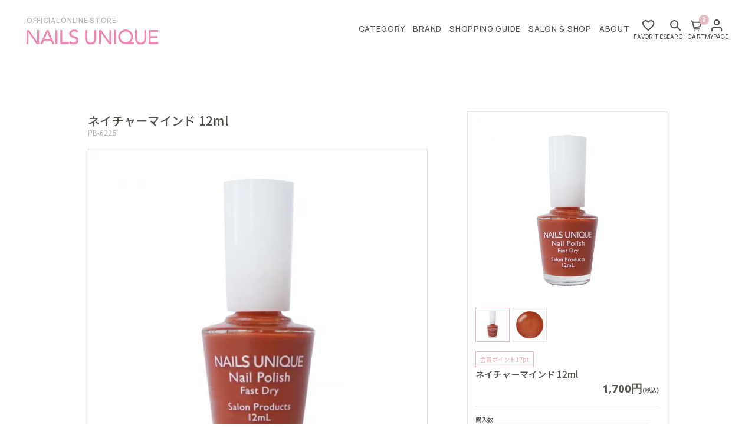

--- FILE ---
content_type: text/html; charset=EUC-JP
request_url: https://www.nuos.jp/?pid=163406430
body_size: 18649
content:
<!DOCTYPE html PUBLIC "-//W3C//DTD XHTML 1.0 Transitional//EN" "http://www.w3.org/TR/xhtml1/DTD/xhtml1-transitional.dtd">
<html xmlns:og="http://ogp.me/ns#" xmlns:fb="http://www.facebook.com/2008/fbml" xmlns:mixi="http://mixi-platform.com/ns#" xmlns="http://www.w3.org/1999/xhtml" xml:lang="ja" lang="ja" dir="ltr">
<head>
<meta http-equiv="content-type" content="text/html; charset=euc-jp" />
<meta http-equiv="X-UA-Compatible" content="IE=edge,chrome=1" />
<title>ネイチャーマインド  12ml - NAILS UNIQUE ONLINE</title>
<meta name="Keywords" content="ネイチャーマインド  12ml,ネイルサロン,神戸,ネイルアーティスト,ネイリスト養成,ネイルカレッジ,ネイルスクール,HARMONY,gelish,Ez-flow,ネイリスト,求人,採用,ネイルケア,スカルプチュアネイル,ネール,ジェルネイル,マニキュア,ポリッシュ,ネイル,速乾性,ニュアンスカラー,ネイルケア,美爪,育爪,美甲,爪強化,ハンドケア" />
<meta name="Description" content="ネイルサロンのパイオニア、ネイルズユニークオブジャパンの公式ショッピングサイト。ネイルズユニーク、LA、アルティミッドの各サロンを全国に展開。ネイルスクール運営も。HARMONY、gelish日本総代理店" />
<meta name="Author" content="NAILS UNIQUE OF JAPAN" />
<meta name="Copyright" content="NAILS UNIQUE OF JAPAN" />
<meta http-equiv="content-style-type" content="text/css" />
<meta http-equiv="content-script-type" content="text/javascript" />
<link rel="stylesheet" href="https://img07.shop-pro.jp/PA01454/362/css/4/index.css?cmsp_timestamp=20251225161435" type="text/css" />

<link rel="alternate" type="application/rss+xml" title="rss" href="https://www.nuos.jp/?mode=rss" />
<link rel="shortcut icon" href="https://img07.shop-pro.jp/PA01454/362/favicon.ico?cmsp_timestamp=20241224104319" />
<script type="text/javascript" src="//ajax.googleapis.com/ajax/libs/jquery/1.11.0/jquery.min.js" ></script>
<meta property="og:title" content="ネイチャーマインド  12ml - NAILS UNIQUE ONLINE" />
<meta property="og:description" content="ネイルサロンのパイオニア、ネイルズユニークオブジャパンの公式ショッピングサイト。ネイルズユニーク、LA、アルティミッドの各サロンを全国に展開。ネイルスクール運営も。HARMONY、gelish日本総代理店" />
<meta property="og:url" content="https://www.nuos.jp?pid=163406430" />
<meta property="og:site_name" content="NAILS UNIQUE ONLINE" />
<meta property="og:image" content="https://img07.shop-pro.jp/PA01454/362/product/163406430.jpg?cmsp_timestamp=20240613103024"/>
<meta property="og:type" content="product" />
<meta property="product:price:amount" content="1700" />
<meta property="product:price:currency" content="JPY" />
<meta property="product:product_link" content="https://www.nuos.jp?pid=163406430" />
<meta property="og:image" content="https://img21.shop-pro.jp/PA01454/362/etc/ogimage.png">
<link rel="apple-touch-icon" sizes="180x180" href="https://img21.shop-pro.jp/PA01454/362/etc/180x180.png">
<link rel="icon" href="https://img21.shop-pro.jp/PA01454/362/etc/256x256.png" sizes="256x256" />
<link rel="icon" href="https://img21.shop-pro.jp/PA01454/362/etc/64x64.png" sizes="64x64" />

<meta name="google-site-verification" content="CGvj6GNXHK2jMQ6BMTXIM-CzGQyTAI15H3z97ByKaXQ" />
<script>
  var Colorme = {"page":"product","shop":{"account_id":"PA01454362","title":"NAILS UNIQUE ONLINE"},"basket":{"total_price":0,"items":[]},"customer":{"id":null},"inventory_control":"none","product":{"shop_uid":"PA01454362","id":163406430,"name":"\u30cd\u30a4\u30c1\u30e3\u30fc\u30de\u30a4\u30f3\u30c9  12ml","model_number":"PB-6225","stock_num":null,"sales_price":1700,"sales_price_including_tax":1700,"variants":[],"category":{"id_big":2907262,"id_small":1},"groups":[{"id":2956556},{"id":2956560},{"id":2965461},{"id":2956678},{"id":2956693},{"id":2956695},{"id":2956737}],"members_price":1700,"members_price_including_tax":1700}};

  (function() {
    function insertScriptTags() {
      var scriptTagDetails = [{"src":"https:\/\/back-in-stock-assets.colorme.app\/widget.js","integrity":null}];
      var entry = document.getElementsByTagName('script')[0];

      scriptTagDetails.forEach(function(tagDetail) {
        var script = document.createElement('script');

        script.type = 'text/javascript';
        script.src = tagDetail.src;
        script.async = true;

        if( tagDetail.integrity ) {
          script.integrity = tagDetail.integrity;
          script.setAttribute('crossorigin', 'anonymous');
        }

        entry.parentNode.insertBefore(script, entry);
      })
    }

    window.addEventListener('load', insertScriptTags, false);
  })();
</script>

<script async src="https://www.googletagmanager.com/gtag/js?id=G-F04G2NXXZK"></script>
<script>
  window.dataLayer = window.dataLayer || [];
  function gtag(){dataLayer.push(arguments);}
  gtag('js', new Date());
  
      gtag('config', 'G-F04G2NXXZK', (function() {
      var config = {};
      if (Colorme && Colorme.customer && Colorme.customer.id != null) {
        config.user_id = Colorme.customer.id;
      }
      return config;
    })());
  
  </script><script type="text/javascript">
  document.addEventListener("DOMContentLoaded", function() {
    gtag("event", "view_item", {
      currency: "JPY",
      value: Colorme.product.sales_price_including_tax,
      items: [
        {
          item_id: Colorme.product.id,
          item_name: Colorme.product.name
        }
      ]
    });
  });
</script></head>
<body>
<meta name="colorme-acc-payload" content="?st=1&pt=10029&ut=163406430&at=PA01454362&v=20251231094534&re=&cn=e80aea989b45197da1b443181df0e91a" width="1" height="1" alt="" /><script>!function(){"use strict";Array.prototype.slice.call(document.getElementsByTagName("script")).filter((function(t){return t.src&&t.src.match(new RegExp("dist/acc-track.js$"))})).forEach((function(t){return document.body.removeChild(t)})),function t(c){var r=arguments.length>1&&void 0!==arguments[1]?arguments[1]:0;if(!(r>=c.length)){var e=document.createElement("script");e.onerror=function(){return t(c,r+1)},e.src="https://"+c[r]+"/dist/acc-track.js?rev=3",document.body.appendChild(e)}}(["acclog001.shop-pro.jp","acclog002.shop-pro.jp"])}();</script>


<script>
// headタグの中にviewportのmetaタグを入れる
(function() {
var viewport = document.createElement('meta');
viewport.setAttribute('name', 'viewport');
viewport.setAttribute('content', 'width=device-width, initial-scale=1.0, maximum-scale=1.0, user-scalable=no');
document.getElementsByTagName('head')[0].appendChild(viewport);
}());
</script>



<link rel="stylesheet" href="/assets/css/user_style.css" type="text/css" />
<link rel="preconnect" href="https://fonts.googleapis.com">
<link rel="preconnect" href="https://fonts.gstatic.com" crossorigin>
<link href="https://fonts.googleapis.com/css2?family=Manrope:wght@200..800&family=Noto+Sans+JP:wght@100..900&family=Open+Sans:ital,wght@0,300..800;1,300..800&display=swap" rel="stylesheet">



<div class="cart_in_modal__bg show_while_cart_in_connecting spinner" style="display: none;"></div>
<link href="https://fonts.googleapis.com/css?family=Montserrat:400,600" rel="stylesheet">
<input type="checkbox" class="state-drawer-nav" id="view-drawer-nav">
<input type="checkbox" class="state-search-form" id="view-search-form">
<label for="view-search-form" aria-label="検索フォームを閉じる" class="close-search-form c-overlay">
<svg class="c-overlay__icon" role="img" aria-hidden="true">
<use xlink:href="#close"></use>
</svg>
</label>
<label for="view-drawer-nav" aria-label="メニューを閉じる" class="close-drawer-nav c-overlay">
<svg class="c-overlay__icon" role="img" aria-hidden="true">
<use xlink:href="#close"></use>
</svg>
</label>



<div id="pagetop" class="p-body" ontouchstart="">


<header class="p_header">
  <div class="header_inner">
      <div class="header_logo">
        <a href="https://www.nuos.jp/">
          <div class="sub">OFFICIAL ONLINE STORE</div>
          <div class="main">
            <img src="https://file003.shop-pro.jp/PA01454/362/img/common/logo.svg" alt="OFFICIAL ONLINE STORE NUOS">
          </div>
        </a>
    </div>
  <div class="header_main_nav_wrap">
  <nav class="main_nav_wrap">
    <ul class="main_nav_inner">
          <li class="global_nav">
        <div class="drop_menu">CATEGORY</div>
        <div class="drop_menu_wrap">
          <div class="drop_nav_parts">
            <div class="drop_nav_ttl"><a href="https://www.nuos.jp/?mode=srh">すべての商品一覧</a></div>
          </div>
                                                           <div class="drop_nav_parts">
                <div class="drop_nav_ttl">
                  <a href="https://www.nuos.jp/?mode=cate&cbid=2907262&csid=0">
                    ポリッシュ
                  </a>
                </div>
                                                      <ul class="drop_nav_li">
                                        <li><a href="https://www.nuos.jp/?mode=cate&cbid=2907262&csid=1">カラー</a></li>
                                                                          <li><a href="https://www.nuos.jp/?mode=cate&cbid=2907262&csid=2">ベース・トップコート</a></li>
                                                                          <li><a href="https://www.nuos.jp/?mode=cate&cbid=2907262&csid=3">リムーバー</a></li>
                                                                          <li><a href="https://www.nuos.jp/?mode=cate&cbid=2907262&csid=4">その他</a></li>
                                      </ul>
                                                </div>
                            <div class="drop_nav_parts">
                <div class="drop_nav_ttl">
                  <a href="https://www.nuos.jp/?mode=cate&cbid=2907264&csid=0">
                    ジェル
                  </a>
                </div>
                                                      <ul class="drop_nav_li">
                                        <li><a href="https://www.nuos.jp/?mode=cate&cbid=2907264&csid=1">カラー</a></li>
                                                                          <li><a href="https://www.nuos.jp/?mode=cate&cbid=2907264&csid=2">ベース・トップコート</a></li>
                                                                          <li><a href="https://www.nuos.jp/?mode=cate&cbid=2907264&csid=3">リムーバー</a></li>
                                                                          <li><a href="https://www.nuos.jp/?mode=cate&cbid=2907264&csid=4">ライト</a></li>
                                                                          <li><a href="https://www.nuos.jp/?mode=cate&cbid=2907264&csid=5">その他</a></li>
                                      </ul>
                                                </div>
                            <div class="drop_nav_parts">
                <div class="drop_nav_ttl">
                  <a href="https://www.nuos.jp/?mode=cate&cbid=2907263&csid=0">
                    ケア
                  </a>
                </div>
                                                      <ul class="drop_nav_li">
                                        <li><a href="https://www.nuos.jp/?mode=cate&cbid=2907263&csid=1">ネイル</a></li>
                                                                          <li><a href="https://www.nuos.jp/?mode=cate&cbid=2907263&csid=2">ハンド＆ボディ</a></li>
                                      </ul>
                                                </div>
                            <div class="drop_nav_parts">
                <div class="drop_nav_ttl">
                  <a href="https://www.nuos.jp/?mode=cate&cbid=2907265&csid=0">
                    ファイル
                  </a>
                </div>
                                                      <ul class="drop_nav_li">
                                        <li><a href="https://www.nuos.jp/?mode=cate&cbid=2907265&csid=1">ファイル</a></li>
                                                                          <li><a href="https://www.nuos.jp/?mode=cate&cbid=2907265&csid=2">バッファー</a></li>
                                                                          <li><a href="https://www.nuos.jp/?mode=cate&cbid=2907265&csid=3">エメリーボード</a></li>
                                                                          <li><a href="https://www.nuos.jp/?mode=cate&cbid=2907265&csid=4">シャイナー</a></li>
                                      </ul>
                                                </div>
                            <div class="drop_nav_parts">
                <div class="drop_nav_ttl">
                  <a href="https://www.nuos.jp/?mode=cate&cbid=2907266&csid=0">
                    ツール
                  </a>
                </div>
                                                      <ul class="drop_nav_li">
                                        <li><a href="https://www.nuos.jp/?mode=cate&cbid=2907266&csid=1">ニッパー</a></li>
                                                                          <li><a href="https://www.nuos.jp/?mode=cate&cbid=2907266&csid=2">プッシャー</a></li>
                                                                          <li><a href="https://www.nuos.jp/?mode=cate&cbid=2907266&csid=3">その他</a></li>
                                      </ul>
                                                </div>
                            <div class="drop_nav_parts">
                <div class="drop_nav_ttl">
                  <a href="https://www.nuos.jp/?mode=cate&cbid=2907267&csid=0">
                    アート
                  </a>
                </div>
                                                      <ul class="drop_nav_li">
                                        <li><a href="https://www.nuos.jp/?mode=cate&cbid=2907267&csid=1">ネイルシール</a></li>
                                                                          <li><a href="https://www.nuos.jp/?mode=cate&cbid=2907267&csid=2">その他</a></li>
                                      </ul>
                                                </div>
                            <div class="drop_nav_parts">
                <div class="drop_nav_ttl">
                  <a href="https://www.nuos.jp/?mode=cate&cbid=2907557&csid=0">
                    キット
                  </a>
                </div>
                              </div>
                                                                                                                                                                                </div>
      </li>
          <li class="global_nav">
        <div class="drop_menu">BRAND</div>
          <div class="drop_menu_wrap">
          <div class="drop_nav_parts">
            <div class="drop_nav_ttl"><a href="https://www.nuos.jp/?mode=grp&gid=2956554">ブランド</a></div>
            <ul class="drop_nav_li">
							<li><a href="https://www.nuos.jp/?mode=grp&gid=2956560">ネイルズユニークネイルポリッシュ</a></li>
							<li><a href="https://www.nuos.jp/?mode=grp&gid=2956558">ネイルズユニークモイスチャーケア</a></li>
							<li><a href="https://www.nuos.jp/?mode=grp&gid=3043912">アルフラミドエイジングケア</a></li>
              <li><a href="https://www.nuos.jp/?mode=grp&gid=2956559">ネイルズユニークアルティミッドエイジングケア</a></li>
              <li><a href="https://www.nuos.jp/?mode=grp&gid=2956564">ハーモニー</a></li>
              <li><a href="https://www.nuos.jp/?mode=grp&gid=2956569">エンティティー</a></li>
            </ul>
          </div>
          <div class="drop_nav_parts">
            <div class="drop_nav_ttl"><a href="https://www.nuos.jp/?mode=grp&gid=2956563">お悩み・目的</a></div>
            <ul class="drop_nav_li">
              <li><a href="https://www.nuos.jp/?mode=grp&gid=2956641">エイジングケア</a></li>
              <li><a href="https://www.nuos.jp/?mode=grp&gid=2956642">モイスチャーケア</a></li>
              <li><a href="https://www.nuos.jp/?mode=grp&gid=2956643">角質ケア</a></li>
              <li><a href="https://www.nuos.jp/?mode=grp&gid=2956644">爪ケア</a></li>
              <li><a href="https://www.nuos.jp/?mode=grp&gid=2956645">指先ケア</a></li>
              <li><a href="https://www.nuos.jp/?mode=grp&gid=2956646">ハンド＆ボディケア</a></li>
            </ul>
          </div>
						<div class="drop_nav_parts">
            <div class="drop_nav_ttl">カラーから探す</div>
            <ul class="drop_nav_li">
              <li><a href="https://www.nuos.jp/?mode=grp&gid=2956657">ポリッシュ</a></li>
              <li><a href="https://www.nuos.jp/?mode=grp&gid=2956656">ジェル</a></li>
            </ul>
          </div>
          <div class="drop_nav_parts">
            <div class="drop_nav_ttl">テイストから探す</div>
            <ul class="drop_nav_li">
              <li><a href="https://www.nuos.jp/?mode=grp&gid=2956725">ポリッシュ</a></li>
              <li><a href="https://www.nuos.jp/?mode=grp&gid=2956722">ジェル</a></li>
            </ul>
          </div>
        </div>
      </li>
      <li class="global_nav">
        <a href="https://www.nuos.jp/?mode=sk">SHOPPING GUIDE</a>
      </li>
      <li class="global_nav">
        <a href="https://www.nailsunique.co.jp/nailsalon/shops/" target="_blank">SALON & SHOP</a>
      </li>
      <li class="global_nav">
        <a href="https://www.nuos.jp/?tid=4&mode=f1">ABOUT</a>
      </li>
    </ul>
  </nav>
  <div class="action_nav_wrap">
    <ul>
			
			 
      <li class="pc">
        <a href="https://www.nuos.jp/?tid=4&mode=f7">
          <i>
            <img src="https://file003.shop-pro.jp/PA01454/362/img/icon/favorite.svg" alt="FAVORITE">
          </i>
          <span>FAVORITE</span>
        </a>
      </li>
			
      
      <li>
        <label for="view-search-form">
          <i>
            <img src="https://file003.shop-pro.jp/PA01454/362/img/icon/search.svg" alt="SEARCH">
          </i>
          <span>SEARCH</span>
        </label>
      </li>

      
              <li class="p-cart">
          <a href="https://www.nuos.jp/cart/proxy/basket?shop_id=PA01454362&shop_domain=nuos.jp" class="p-global-header__cart">
            <i class="">
              <img src="https://file003.shop-pro.jp/PA01454/362/img/icon/cart.svg" alt="CART">
            </i>
            <span>CART</span>
            <span class="p-global-header__cart-count">0</span>
          </a>
        </li>
      		

      
                        <li>
            <a href="https://www.nuos.jp/?mode=myaccount">
              <i>
                <img src="https://file003.shop-pro.jp/PA01454/362/img/icon/user.svg" alt="USER">
              </i>
              <span>MYPAGE</span>
            </a>
          </li>
              

      <div class="menu_toggle">
        <span></span>
        <span></span>
        <span></span>
      </div>
    </ul>
  </div>
  </div>

  
  <div class="menu_drawer_wrap_sp">
  <div class="menu_scroll_inner">
  <div class="menu_drawer_inner">
  <nav class="menu_action_nav_wrap">
  <ul>
  <li>
    <a href="https://www.nuos.jp/">
      <i>
        <img src="https://file003.shop-pro.jp/PA01454/362/img/icon/home.svg" alt="HOME">
      </i>
      <span>トップページ</span>
    </a>
  </li>
  <li>
    <a href="https://www.nuos.jp/?tid=4&mode=f7">
      <i>
        <img src="https://file003.shop-pro.jp/PA01454/362/img/icon/favorite.svg" alt="FAVORITE">
      </i>
      <span>お気に入り商品</span>
    </a>
  </li>
          <li>
        <a href="https://www.nuos.jp/?mode=myaccount">
          <i>
            <img src="https://file003.shop-pro.jp/PA01454/362/img/icon/user.svg" alt="USER">
          </i>
          <span>ログイン</span>
        </a>
      </li>
              <li>
          <a href="https://www.nuos.jp/customer/signup/new">
            <i>
              <img src="https://file003.shop-pro.jp/PA01454/362/img/icon/register.svg" alt="REGISTER">
            </i>
            <span>新規会員登録</span>
          </a>
        </li>
              </ul>
  </nav>
  <div class="menu_product_nav_wrap">
    <div class="product_cat_ttl">CATEGORY</div>
      <nav class="products_nav_parts">
        <ul>
          <li class="">
            <a class="drawer_main_ttl arrow" href="https://www.nuos.jp/?mode=srh">全ての商品一覧</a>
          </li>
                                                    <li>
                  <div class="drawer_main_ttl ac">
                    <a href="https://www.nuos.jp/?mode=cate&cbid=2907262&csid=0">ポリッシュ</a>
                  </div>
                  <div class="drawer_li_parts">
                                                                  <ul>
                                                <li><a href="https://www.nuos.jp/?mode=cate&cbid=2907262&csid=1">カラー</a></li>
                                                                                          <li><a href="https://www.nuos.jp/?mode=cate&cbid=2907262&csid=2">ベース・トップコート</a></li>
                                                                                          <li><a href="https://www.nuos.jp/?mode=cate&cbid=2907262&csid=3">リムーバー</a></li>
                                                                                          <li><a href="https://www.nuos.jp/?mode=cate&cbid=2907262&csid=4">その他</a></li>
                                              </ul>
                                                            </div>
                </li>
                              <li>
                  <div class="drawer_main_ttl ac">
                    <a href="https://www.nuos.jp/?mode=cate&cbid=2907264&csid=0">ジェル</a>
                  </div>
                  <div class="drawer_li_parts">
                                                                  <ul>
                                                <li><a href="https://www.nuos.jp/?mode=cate&cbid=2907264&csid=1">カラー</a></li>
                                                                                          <li><a href="https://www.nuos.jp/?mode=cate&cbid=2907264&csid=2">ベース・トップコート</a></li>
                                                                                          <li><a href="https://www.nuos.jp/?mode=cate&cbid=2907264&csid=3">リムーバー</a></li>
                                                                                          <li><a href="https://www.nuos.jp/?mode=cate&cbid=2907264&csid=4">ライト</a></li>
                                                                                          <li><a href="https://www.nuos.jp/?mode=cate&cbid=2907264&csid=5">その他</a></li>
                                              </ul>
                                                            </div>
                </li>
                              <li>
                  <div class="drawer_main_ttl ac">
                    <a href="https://www.nuos.jp/?mode=cate&cbid=2907263&csid=0">ケア</a>
                  </div>
                  <div class="drawer_li_parts">
                                                                  <ul>
                                                <li><a href="https://www.nuos.jp/?mode=cate&cbid=2907263&csid=1">ネイル</a></li>
                                                                                          <li><a href="https://www.nuos.jp/?mode=cate&cbid=2907263&csid=2">ハンド＆ボディ</a></li>
                                              </ul>
                                                            </div>
                </li>
                              <li>
                  <div class="drawer_main_ttl ac">
                    <a href="https://www.nuos.jp/?mode=cate&cbid=2907265&csid=0">ファイル</a>
                  </div>
                  <div class="drawer_li_parts">
                                                                  <ul>
                                                <li><a href="https://www.nuos.jp/?mode=cate&cbid=2907265&csid=1">ファイル</a></li>
                                                                                          <li><a href="https://www.nuos.jp/?mode=cate&cbid=2907265&csid=2">バッファー</a></li>
                                                                                          <li><a href="https://www.nuos.jp/?mode=cate&cbid=2907265&csid=3">エメリーボード</a></li>
                                                                                          <li><a href="https://www.nuos.jp/?mode=cate&cbid=2907265&csid=4">シャイナー</a></li>
                                              </ul>
                                                            </div>
                </li>
                              <li>
                  <div class="drawer_main_ttl ac">
                    <a href="https://www.nuos.jp/?mode=cate&cbid=2907266&csid=0">ツール</a>
                  </div>
                  <div class="drawer_li_parts">
                                                                  <ul>
                                                <li><a href="https://www.nuos.jp/?mode=cate&cbid=2907266&csid=1">ニッパー</a></li>
                                                                                          <li><a href="https://www.nuos.jp/?mode=cate&cbid=2907266&csid=2">プッシャー</a></li>
                                                                                          <li><a href="https://www.nuos.jp/?mode=cate&cbid=2907266&csid=3">その他</a></li>
                                              </ul>
                                                            </div>
                </li>
                              <li>
                  <div class="drawer_main_ttl ac">
                    <a href="https://www.nuos.jp/?mode=cate&cbid=2907267&csid=0">アート</a>
                  </div>
                  <div class="drawer_li_parts">
                                                                  <ul>
                                                <li><a href="https://www.nuos.jp/?mode=cate&cbid=2907267&csid=1">ネイルシール</a></li>
                                                                                          <li><a href="https://www.nuos.jp/?mode=cate&cbid=2907267&csid=2">その他</a></li>
                                              </ul>
                                                            </div>
                </li>
                              <li>
                  <div class="drawer_main_ttl ac">
                    <a href="https://www.nuos.jp/?mode=cate&cbid=2907557&csid=0">キット</a>
                  </div>
                  <div class="drawer_li_parts">
                                      </div>
                </li>
                                                                                                                                                                                </ul>
      </nav>
  </div>
  <div class="menu_product_nav_wrap">
    <div class="product_cat_ttl">BRAND</div>
    <nav class="products_nav_parts">
      <ul>
			<li class="">
        <a class="drawer_main_ttl arrow" href="https://www.nuos.jp/?mode=grp&gid=2956560">ネイルズユニークポリッシュ</a>
      </li>
      <li class="">
        <a class="drawer_main_ttl arrow" href="https://www.nuos.jp/?mode=grp&gid=2956558">ネイルズユニークモイスチャーケア</a>
      </li>
			<li class="">
        <a class="drawer_main_ttl arrow" href="https://www.nuos.jp/?mode=grp&gid=3043912">アルフラミドエイジングケア</a>
      </li>
      <li class="">
        <a class="drawer_main_ttl arrow" href="https://www.nuos.jp/?mode=grp&gid=2956559">ネイルズユニークアルティミッドエイジングケア</a>
      </li>
      <li class="">
        <a class="drawer_main_ttl arrow" href="https://www.nuos.jp/?mode=grp&gid=2956564">ハーモニー</a>
      </li>
      <li class="">
        <a class="drawer_main_ttl arrow" href="https://www.nuos.jp/?mode=grp&gid=2956569">エンティティー</a>
      </li>
      </ul>
    </nav>
  </div>
  <div class="menu_product_nav_wrap">
    <div class="product_cat_ttl">TROUBLE / PURPOSE</div>
    <nav class="products_nav_parts">
      <ul>
        <li class="">
          <a class="drawer_main_ttl arrow" href="https://www.nuos.jp/?mode=grp&gid=2956641">エイジングケア</a>
        </li>
        <li class="">
          <a class="drawer_main_ttl arrow" href="https://www.nuos.jp/?mode=grp&gid=2956642">モイスチャーケア</a>
        </li>
        <li class="">
          <a class="drawer_main_ttl arrow" href="https://www.nuos.jp/?mode=grp&gid=2956643">角質ケア</a>
        </li>
        <li class="">
          <a class="drawer_main_ttl arrow" href="https://www.nuos.jp/?mode=grp&gid=2956644">爪ケア</a>
        </li>
        <li class="">
          <a class="drawer_main_ttl arrow" href="https://www.nuos.jp/?mode=grp&gid=2956645">指先ケア</a>
        </li>
        <li class="">
          <a class="drawer_main_ttl arrow" href="https://www.nuos.jp/?mode=grp&gid=2956646">ハンド＆ボディケア</a>
        </li>
      </ul>
    </nav>
  </div>
	<div class="menu_product_nav_wrap">
    <div class="product_cat_ttl">カラーから探す</div>
    <nav class="products_nav_parts">
      <ul>
        <li class="">
          <a class="drawer_main_ttl arrow" href="https://www.nuos.jp/?mode=grp&gid=2956657">ポリッシュ</a>
        </li>
        <li class="">
          <a class="drawer_main_ttl arrow" href="https://www.nuos.jp/?mode=grp&gid=2956656">ジェル</a>
        </li>
      </ul>
    </nav>
  </div>
  <div class="menu_product_nav_wrap">
    <div class="product_cat_ttl">テイストから探す</div>
    <nav class="products_nav_parts">
      <ul>
        <li class="">
          <a class="drawer_main_ttl arrow" href="https://www.nuos.jp/?mode=grp&gid=2956725">ポリッシュ</a>
        </li>
        <li class="">
          <a class="drawer_main_ttl arrow" href="https://www.nuos.jp/?mode=grp&gid=2956722">ジェル</a>
        </li>
      </ul>
    </nav>
  </div>
  <div class="menu_page_nav_wrap">
  <ul>
  <li><a class="drawer_main_ttl arrow" href="https://www.nuos.jp/?mode=sk">ご利用ガイド</a></li>
  <li><a class="drawer_main_ttl arrow" href="https://www.nailsunique.co.jp/nailsalon/shops/" target="_blank">店舗情報</a></li>
  <li><a class="drawer_main_ttl arrow" href="https://www.nuos.jp/?tid=4&mode=f1">私たちについて</a></li>
  <li><a class="drawer_main_ttl arrow" href="https://nuos.shop-pro.jp/customer/inquiries/new">お問い合わせ</a></li>
  </ul>
  </div>
    <div class="h_sns_nav_wrap">
      <ul>
        <li>
          <a href="https://www.instagram.com/nailsunique_official/" target="_blank" rel="noopener noreferrer">
            <img src="https://file003.shop-pro.jp/PA01454/362/img/icon/instagram.svg" alt="Instagram">
          </a>
        </li>
        <li>
          <a href="https://page.line.me/875jqpvz?openQrModal=true" target="_blank" rel="noopener noreferrer">
            <img src="https://file003.shop-pro.jp/PA01454/362/img/icon/line.svg" alt="LINE">
          </a>
        </li>
        <li>
          <a href="https://www.youtube.com/user/NailsUniqueOfJapan" target="_blank" rel="noopener noreferrer">
            <img src="https://file003.shop-pro.jp/PA01454/362/img/icon/youtube.svg" alt="YouTube">
          </a>
        </li>
      </ul>
    </div>
  </div>

  </div>
  </div>

  </div>
</header>








<main class="p-page-content product">
	
		    



  <div class="p_products_section detail c_section">


        <div class="cart_in_modal cart_modal__close" style="display: none;">
      <div class="cart_in_modal__outline not_bubbling">
        <label class="cart_modal__close cart_in_modal__close-icon">
        </label>
        <p class="cart_in_modal__heading">
          こちらの商品が<br class="sp-br">カートに入りました
        </p>
        <div class="cart_in_modal__detail">
                      <div class="cart_in_modal__image-wrap">
              <img src="https://img07.shop-pro.jp/PA01454/362/product/163406430.jpg?cmsp_timestamp=20240613103024" alt="" class="cart_in_modal__image" />
            </div>
                    <p class="cart_in_modal__name">
            ネイチャーマインド  12ml
          </p>
        </div>
        <div class="cart_in_modal__button-wrap">
          <button class="cart_view_with_async cart_in_modal__button cart_in_modal__button--solid">かごの中身を見る</button>
          <p class="cart_modal__close cart_in_modal__text-link">ショッピングを続ける</p>
        </div>
      </div>
    </div>
    <div class="cart_in_error_modal cart_in_error__close" style="display: none;">
      <div class="cart_in_modal__outline not_bubbling">
        <label class="cart_in_error__close cart_in_modal__close-icon">
        </label>
        <p class="cart_in_error_message cart_in_error_modal__heading"></p>
        <div class="cart_in_modal__button-wrap">
          <button class="cart_in_error__close cart_in_modal__button cart_in_modal__button--solid">ショッピングを続ける</button>
        </div>
      </div>
    </div>
    





    <div class="c_container_m">
      <div class="p_layout_clum_carts">
        <div class="p_main_clum">
          <div class="p_product_main_container">
            <div class="p_product_main_detail_wrap">
              <h1 class="p_product_main_detail_ttl_wrap">
                <div class="product_name">
                  ネイチャーマインド  12ml
                </div>
                                  <div class="product_model">PB-6225</div>
                              </h1>
              <!--  -->
							                                      <div class="product_detail_main_img">
                    <img src="https://img07.shop-pro.jp/PA01454/362/product/163406430.jpg?cmsp_timestamp=20240613103024" class="c-image-box__image js-lazyload" />
                  </div>
                                                                              <div class="p_product_main_detail_des_box">
                    ネイチャーマインド：心和むテラコッタ色は肌映りもいい色。<br />
<br />
目指したのは、超速乾。サロンで人気のカラーを中心に、感性に応えるニュアンスカラーをお届けします。<br />
<br />
表面だけでなく、しっかり乾くことを目指した「速乾」タイプのネイルポリッシュ。<br />
発色の良さと光沢を保ちつつ、素速い乾燥を目指しました。<br />
ご自宅で手軽にカラーリングをお楽しみいただける、塗りやすさと操作性を実現。<br />
刷毛が細くまとまっているので爪の端まで綺麗に塗り易いです。<br />
<br />
安心安全に配慮した日本製。<br />
<div class="product_detail_table_wrap"><br />
<table class="product_detail_table"><br />
<tbody><br />
<tr><br />
<th>容量</th><br />
<td>12ml</td><br />
</tr><br />
<tr><br />
<th>製造国</th><br />
<td>日本</td><br />
</tr><br />
<tr><br />
<th>全成分表示</th><br />
<td>酢酸ブチル、酢酸エチル、エタノール、ニトロセルロース、クエン酸アセチルトリブチル、イソプロパノール、アルキッド－２、イソ酪酸酢酸スクロース、ステアラルコニウムヘクトライト、ｔ－ブチルメトキシジベンゾイルメタン、メトキシケイヒ酸エチルヘキシル、（アクリレーツ／ジメチコン）コポリマー、アクリレーツコポリマー、シメチコン、クエン酸、酢酸イソアミル、ジ（Ｃ１２－１５）パレス－２リン酸、酸化鉄、酸化チタン、赤２２６、マンガンバイオレット、パーフルオロオクチルトリエトキシシラン、水酸化Ａｌ</td><br />
</tr><br />
</tbody><br />
</table><br />
</div><br />
<br />
<br />
<br />

                  </div>
                                                                              <div id="product-images" class="p-product-body__images">
                    <ul class="p-product-images">
                                              <li class="p-product-images__unit">
                          <a href="https://img07.shop-pro.jp/PA01454/362/product/163406430.jpg?cmsp_timestamp=20240613103024" class="p-product-images__image-wrap c-image-wrap c-image-wrap--link js-open-modal" rel="product-gallery">
                            <div class="c-image-box">
                              <img src="https://img07.shop-pro.jp/PA01454/362/product/163406430.jpg?cmsp_timestamp=20240613103024" class="c-image-box__image js-lazyload" />
                            </div>
                          </a>
                        </li>
                                                                                              <li class="p-product-images__unit">
                            <a href="https://img07.shop-pro.jp/PA01454/362/product/163406430_o1.jpg?cmsp_timestamp=20240730160426" class="p-product-images__image-wrap c-image-wrap c-image-wrap--link js-open-modal" rel="product-gallery">
                              <div class="c-image-box">
                                <img src="https://img07.shop-pro.jp/PA01454/362/product/163406430_o1.jpg?cmsp_timestamp=20240730160426" class="c-image-box__image js-lazyload" />
                              </div>
                            </a>
                          </li>
                                                                                                                                                                                                                                                                                                                                                                                                                                                                                                                                                                                                                                                                                                                                                                                                                                                                                                                                                                                                                                                                                                                                                                                                                                                                                                                                                                                                                                                                                                                                                                                                                                                                                                                                                                                                                                                                                                                                                                                                                                                                                                                                                                                                                                                                                                                                                                  </ul>
                  </div>
                              
              
                              <div class="fixed_sp_btn_wrap">
                  <a href="#cart-form">
                    この商品を購入する
                  </a>
                </div>
              
              
            </div>

            <div class="p_product_main_btm_wrap">
                            <ul class="product_share_btn_wrap">
                <li>
                  <div class="line-it-button" data-ver="3"  data-type="share-a" data-lang="ja" data-color="default" data-size="small" data-count="false" style="display: none;"></div><script src="https://www.line-website.com/social-plugins/js/thirdparty/loader.min.js" async="async" defer="defer"></script>
                </li>
                <li>
                  <a href="https://twitter.com/share" class="twitter-share-button" data-url="https://www.nuos.jp/?pid=163406430" data-text="" data-lang="ja" >ツイート</a>
<script charset="utf-8">!function(d,s,id){var js,fjs=d.getElementsByTagName(s)[0],p=/^http:/.test(d.location)?'http':'https';if(!d.getElementById(id)){js=d.createElement(s);js.id=id;js.src=p+'://platform.twitter.com/widgets.js';fjs.parentNode.insertBefore(js,fjs);}}(document, 'script', 'twitter-wjs');</script>
                </li>
                <li>
                  
                </li>
              </ul>
                            <ul class="nav_li_wrap">
                <li>
                  <a href="https://nuos.shop-pro.jp/customer/products/163406430/inquiries/new">
                    この商品について問い合わせる
                    <svg class="c-icon" role="img" ariahidden="true">
                      <use xlink:href="#angle-right"></use>
                    </svg>
                  </a>
                </li>
                <li>
                  <a href="https://www.nuos.jp/?mode=cate&cbid=2907262&csid=1">
                    買い物を続ける
                    <svg class="c-icon" role="img" aria-hidden="true">
                      <use xlink:href="#angle-right"></use>
                    </svg>
                  </a>
                </li>
              </ul>
            </div>
          </div>

        </div>



        <aside class="p_side_clum">


          
          <div class="p_products_carts_container">
            <div class="p_product_carts__inner js-product-fix">
              <div class="theiaStickySidebar">
                                  <div class="p-product-heading__unit">
                                                              <div class="p-large-image">
                        <div class="p-large-image__image-wrap c-image-wrap">
                          <div class="c-image-box js-thumbnail-set">
                                                          <img src="https://img07.shop-pro.jp/PA01454/362/product/163406430.jpg?cmsp_timestamp=20240613103024" alt="" class="c-image-box__image js-lazyload" />
                                                      </div>
                        </div>
                      </div>
                                              <ul class="p-thumbnail-list">
                                                      <li class="p-thumbnail-list__unit">
                              <div class="p-thumbnail-list__image-wrap c-image-wrap c-image-wrap--link is-current js-thumbnail-select" data-image-url="https://img07.shop-pro.jp/PA01454/362/product/163406430.jpg?cmsp_timestamp=20240613103024">
                                <span class="c-image-box">
                                  <img src="https://img07.shop-pro.jp/PA01454/362/product/163406430.jpg?cmsp_timestamp=20240613103024" class="c-image-box__image js-lazyload" />
                                </span>
                              </div>
                            </li>
                                                                                                              <li class="p-thumbnail-list__unit">
                                <div class="p-thumbnail-list__image-wrap c-image-wrap c-image-wrap--link js-thumbnail-select" data-image-url="https://img07.shop-pro.jp/PA01454/362/product/163406430_o1.jpg?cmsp_timestamp=20240730160426">
                                  <span class="c-image-box">
                                    <img src="https://img07.shop-pro.jp/PA01454/362/product/163406430_o1.jpg?cmsp_timestamp=20240730160426" class="c-image-box__image js-lazyload" />
                                  </span>
                                </div>
                              </li>
                                                                                                                                                                                                                                                                                                                                                                                                                                                                                                                                                                                                                                                                                                                                                                                                                                                                                                                                                                                                                                                                                                                                                                                                                                                                                                                                                                                                                                                                                                                                                                                                                                                                                                                                                                                                                                                                                                                                                                                                                                                                                                                                                                                                                                                                                                                                                                                                                                                                                                                                                                                                                                                                                                                                                                              </ul>
                        <!--  -->
                                                                                  <!--                                            -->
                  </div>
                                <div id="cart-form" class="p_product_carts_form_wrap">
                  <div class="p-cart-form">
                    <div class="p_carts_info_box">
                                                                        <div class="tag_point">
                            会員ポイント <span>17pt</span>
                          </div>
                                                                    <div class="p_carts_product_name">
                        ネイチャーマインド  12ml
                      </div>
                                                                        <div class="p-cart-form__price c-product-info__price">
                                                          1,700円<span class="c-product-list__price-tax">(税込)</span>
                                                      </div>
                                                                                                                                        <!--                                                -->
                    </div>

                                                              
                    <div class="p-cart-form__option">
                                                                        <form name="product_form" method="post" action="https://www.nuos.jp/cart/proxy/basket/items/add">
                                                                                                                                                                                                                                                                                                                            <div class="c-form__unit">
                                <div class="c-form__unit-label c-form__unit-label--fix-margin">
                                  購入数
                                </div>
                                <div class="c-form__unit-body">
                                  <input type="text" name="product_num" value="1" class="c-input-text p-cart-form__add-cart-num" />
                                  <div class="p-cart-form__add-num-wrap">
                                    <a href="javascript:f_change_num2(document.product_form.product_num,'1',1,null);" class="p-cart-form__add-num p-cart-form__add-num--up">
                                      <svg role="img" aria-hidden="true">
                                        <use xlink:href="#angle-up"></use>
                                      </svg>
                                    </a>
                                    <a href="javascript:f_change_num2(document.product_form.product_num,'0',1,null);" class="p-cart-form__add-num p-cart-form__add-num--down">
                                      <svg role="img" aria-hidden="true">
                                        <use xlink:href="#angle-down"></use>
                                      </svg>
                                    </a>
                                  </div>
                                  
                                </div>
                              </div>
                                                        <div class="p-cart-form__button-wrap">
                                                                                                <div class="disable_cartin">
                                    <button type="submit" class="btn_carts">
                                      <img src="https://file003.shop-pro.jp/PA01454/362/img/icon/cart_white.svg" alt="">
                                      カートに入れる
                                    </button>
                                  </div>
                                                                <p class="p-cart-form__error-message stock_error"></p>
                                                          </div>
                            <input type="hidden" name="user_hash" value="3be969fa2b2c782136ff894674f2efcd"><input type="hidden" name="members_hash" value="3be969fa2b2c782136ff894674f2efcd"><input type="hidden" name="shop_id" value="PA01454362"><input type="hidden" name="product_id" value="163406430"><input type="hidden" name="members_id" value=""><input type="hidden" name="back_url" value="https://www.nuos.jp/?pid=163406430"><input type="hidden" name="reference_token" value="4800a994a407454db6534a921ff9b0bf"><input type="hidden" name="shop_domain" value="nuos.jp">
                          </form>
                                                                                            <div class="p-product-fav-item">
                          <button type="button"  data-favorite-button-selector="DOMSelector" data-product-id="163406430" data-added-class="is-added">
                            <svg role="img" aria-hidden="true">
                              <use xlink:href="#heart"></use>
                            </svg>
                            お気に入り
                          </button>
                        </div>
                                          </div>
                    <ul class="p_carts_form_li_wrap">
                      <li>
                        <a href="https://www.nuos.jp/?mode=sk#return">返品について</a>
                      </li>
                      <li>
                        <a href="https://www.nuos.jp/?mode=sk#credit">特定商取引法に基づく表記</a>
                      </li>
                    </ul>
                  </div>
                </div>
              </div>
            </div>
          </div>

        </aside>


      </div>
    </div>
  </div>


            <section class="c_section">
        <div class="c_container_m">
          <h2 class="c_section__heading">
            <div class="eng size_s">RELATED ITEM</div>
            <div class="jp size_s">関連商品</div>
          </h2>
          <ul class="c-product-list">
                        <li class="c-product-list__item">
              <a href="?pid=152740719" class="c-product-list__item__inner">
                <div class="c-product-list__image-wrap">
                                    <div class="c-image-box">
                                          <img src="https://img07.shop-pro.jp/PA01454/362/product/152740719_th.jpg?cmsp_timestamp=20200820145639" alt="ハーモニー ポリッシュリムーバー　120ml" class="c-image-box__image js-lazyload" />
                                      </div>
                                                                                                                                                                                                                                                                                                                                                                                                                                                                                                                                                                                                                                                                                                                                                                                                                                                                                                                                                                                                                                                                                                                                                                                                                                                                                                                                                                                                                                                                                                                                                                                                                                                                                                                                                                                                                                                                                                                                                                                                                                </div>
                <div class="c-product-list__name">ハーモニー ポリッシュリムーバー　120ml</div>
                                  <div class="c-product-info__price c-product-list__price">
                                          990円<span class="c-product-list__price-tax">(税込)</span>
                                                            </div>
                                                                    </a>
                        <div class="c-product-list__fav-item">
              <button type="button"  data-favorite-button-selector="DOMSelector" data-product-id="152740719" data-added-class="is-added">
                <svg role="img" aria-hidden="true">
                  <use xlink:href="#heart"></use>
                </svg>
              </button>
            </div>
            </li>
                        <li class="c-product-list__item">
              <a href="?pid=163408165" class="c-product-list__item__inner">
                <div class="c-product-list__image-wrap">
                                    <div class="c-image-box c-image-box--main">
                                          <img src="https://img07.shop-pro.jp/PA01454/362/product/163408165_th.jpg?cmsp_timestamp=20240613142522" alt="トラディッショングリーン  12ml" class="c-image-box__image js-lazyload" />
                                      </div>
                                                                            <div class="c-image-box c-image-box--otherimg">
                      <img src="https://img07.shop-pro.jp/PA01454/362/product/163408165_o1.jpg?cmsp_timestamp=20240730162108" class="c-image-box__image" />
                    </div>
                                                                                                                                                                                                                                                                                                                                                                                                                                                                                                                                                                                                                                                                                                                                                                                                                                                                                                                                                                                                                                                                                                                                                                                                                                                                                                                                                                                                                                                                                                                                                                                                                                                                                                                                                                                                                                                                                                                                                                                            </div>
                <div class="c-product-list__name">トラディッショングリーン  12ml</div>
                                  <div class="c-product-info__price c-product-list__price">
                                          1,700円<span class="c-product-list__price-tax">(税込)</span>
                                                            </div>
                                                                    </a>
                        <div class="c-product-list__fav-item">
              <button type="button"  data-favorite-button-selector="DOMSelector" data-product-id="163408165" data-added-class="is-added">
                <svg role="img" aria-hidden="true">
                  <use xlink:href="#heart"></use>
                </svg>
              </button>
            </div>
            </li>
                        <li class="c-product-list__item">
              <a href="?pid=163408189" class="c-product-list__item__inner">
                <div class="c-product-list__image-wrap">
                                    <div class="c-image-box c-image-box--main">
                                          <img src="https://img07.shop-pro.jp/PA01454/362/product/163408189_th.jpg?cmsp_timestamp=20240613142559" alt="ビターマインド  12ml" class="c-image-box__image js-lazyload" />
                                      </div>
                                                                            <div class="c-image-box c-image-box--otherimg">
                      <img src="https://img07.shop-pro.jp/PA01454/362/product/163408189_o1.jpg?cmsp_timestamp=20240730162130" class="c-image-box__image" />
                    </div>
                                                                                                                                                                                                                                                                                                                                                                                                                                                                                                                                                                                                                                                                                                                                                                                                                                                                                                                                                                                                                                                                                                                                                                                                                                                                                                                                                                                                                                                                                                                                                                                                                                                                                                                                                                                                                                                                                                                                                                                            </div>
                <div class="c-product-list__name">ビターマインド  12ml</div>
                                  <div class="c-product-info__price c-product-list__price">
                                          1,700円<span class="c-product-list__price-tax">(税込)</span>
                                                            </div>
                                                                    </a>
                        <div class="c-product-list__fav-item">
              <button type="button"  data-favorite-button-selector="DOMSelector" data-product-id="163408189" data-added-class="is-added">
                <svg role="img" aria-hidden="true">
                  <use xlink:href="#heart"></use>
                </svg>
              </button>
            </div>
            </li>
                      </ul>
        </div>
      </section>
      



          





  <script src="//img.shop-pro.jp/tmpl_js/83/ResizeSensor.min.js"></script>
  <script src="//img.shop-pro.jp/tmpl_js/83/theia-sticky-sidebar.min.js"></script>
  <script src="//img.shop-pro.jp/tmpl_js/83/swipebox/js/jquery.swipebox.min.js"></script>
  <link rel="stylesheet" href="//img.shop-pro.jp/tmpl_js/83/swipebox/css/swipebox.min.css">

  <script type="text/javascript">
  // サムネイルクリックで画像切り替え
  (function() {
  var setValue;
  var $thumbnails = $('.js-thumbnail-select');
  var $setTarget = $('.js-thumbnail-set');
  $thumbnails.on('click', function() {
  setValue = $(this).data('image-url');
  $thumbnails.removeClass('is-current');
  $setTarget.html('<img src="' + setValue + '" class="c-image-box__image" />');
  $(this).addClass('is-current');
  });
  })();

  // 商品画像クリックで画像をモーダル表示
  (function() {
  $('.js-open-modal').swipebox();
  })();

  // 右カラム追従
  (function() {
  $('.js-product-fix').theiaStickySidebar({
  additionalMarginTop: 120
  });
  })();

  // オプション表コンテンツの表示切り替え
  (function() {
  $('.js-view-option-info').on('click', function() {
  $('#js-option-info').toggleClass('is-hidden');
  });
  })();
  </script>

  
</main>











 
  <footer class="p_footer">
    <div class="footer_info_container">
      <div class="footer_inner">
                <div class="p-calendar__table p-shop-info__calendar--half">
          <table class="tbl_calendar">
    <caption>2025年12月</caption>
    <tr>
        <th class="sun">日</th>
        <th>月</th>
        <th>火</th>
        <th>水</th>
        <th>木</th>
        <th>金</th>
        <th class="sat">土</th>
    </tr>
    <tr>
<td></td>
<td class="mon">1</td>
<td class="tue">2</td>
<td class="wed">3</td>
<td class="thu">4</td>
<td class="fri">5</td>
<td class="sat" style="background-color: #E5E5E5;">6</td>
</tr>
<tr>
<td class="sun" style="background-color: #E5E5E5;">7</td>
<td class="mon">8</td>
<td class="tue">9</td>
<td class="wed">10</td>
<td class="thu">11</td>
<td class="fri">12</td>
<td class="sat" style="background-color: #E5E5E5;">13</td>
</tr>
<tr>
<td class="sun" style="background-color: #E5E5E5;">14</td>
<td class="mon">15</td>
<td class="tue">16</td>
<td class="wed">17</td>
<td class="thu">18</td>
<td class="fri">19</td>
<td class="sat" style="background-color: #E5E5E5;">20</td>
</tr>
<tr>
<td class="sun" style="background-color: #E5E5E5;">21</td>
<td class="mon">22</td>
<td class="tue">23</td>
<td class="wed">24</td>
<td class="thu">25</td>
<td class="fri" style="background-color: #F8E2E2;">26</td>
<td class="sat" style="background-color: #F8E2E2;">27</td>
</tr>
<tr>
<td class="sun" style="background-color: #F8E2E2;">28</td>
<td class="mon" style="background-color: #F8E2E2;">29</td>
<td class="tue" style="background-color: #F8E2E2;">30</td>
<td class="wed" style="background-color: #F8E2E2;">31</td>
<td></td>
<td></td>
<td></td>
</tr>
</table><table class="tbl_calendar">
    <caption>2026年1月</caption>
    <tr>
        <th class="sun">日</th>
        <th>月</th>
        <th>火</th>
        <th>水</th>
        <th>木</th>
        <th>金</th>
        <th class="sat">土</th>
    </tr>
    <tr>
<td></td>
<td></td>
<td></td>
<td></td>
<td class="thu holiday" style="background-color: #F8E2E2;">1</td>
<td class="fri" style="background-color: #F8E2E2;">2</td>
<td class="sat" style="background-color: #F8E2E2;">3</td>
</tr>
<tr>
<td class="sun" style="background-color: #F8E2E2;">4</td>
<td class="mon">5</td>
<td class="tue">6</td>
<td class="wed">7</td>
<td class="thu">8</td>
<td class="fri">9</td>
<td class="sat" style="background-color: #E5E5E5;">10</td>
</tr>
<tr>
<td class="sun" style="background-color: #E5E5E5;">11</td>
<td class="mon holiday">12</td>
<td class="tue">13</td>
<td class="wed">14</td>
<td class="thu">15</td>
<td class="fri">16</td>
<td class="sat" style="background-color: #E5E5E5;">17</td>
</tr>
<tr>
<td class="sun" style="background-color: #E5E5E5;">18</td>
<td class="mon">19</td>
<td class="tue">20</td>
<td class="wed">21</td>
<td class="thu">22</td>
<td class="fri">23</td>
<td class="sat" style="background-color: #E5E5E5;">24</td>
</tr>
<tr>
<td class="sun" style="background-color: #E5E5E5;">25</td>
<td class="mon">26</td>
<td class="tue">27</td>
<td class="wed">28</td>
<td class="thu">29</td>
<td class="fri">30</td>
<td class="sat" style="background-color: #E5E5E5;">31</td>
</tr>
</table>
        </div>
                <div class="p-calendar_info_wrap">
          <h4>営業日のご案内</h4>
          <p>
            営業日　月&#12316;金曜日（年末年始を除く）
          </p>
                      <p class="caution p-calendar__note">
              年末年始：12月26日～1月4日まで休業
            </p>
                    <p class="notice">
            ※商品は原則としてご注文日より3営業日以内（土曜、日曜、年末年始の3日間除く）に発送いたします。<br>
            ※配送に関するご質問、返品・交換をご希望の方はお問い合わせよりご連絡ください。その他ご不明点も承っております。
          </p>
        </div>
      </div>
    </div>
    <div class="footer_nav_container">
      <div class="footer_inner">
        <div class="f_nav_wrap">
          <div class="footer_logo">
            <a href="https://www.nuos.jp/">
              <div class="sub">OFFICIAL ONLINE STORE</div>
              <div class="main"><img src="https://file003.shop-pro.jp/PA01454/362/img/common/logo_white.svg" alt="OFFICIAL ONLINE STORE NUOS"></div>
            </a>
          </div>
          <div class="company_link">
            <a class="link_tab" href="https://www.nailsunique.co.jp/" target="_blank" rel="noopener noreferrer">
              ネイルズユニーク公式サイト
              <i>
                <img src="https://file003.shop-pro.jp/PA01454/362/img/icon/tab_w.svg" alt="ネイルズユニーク公式サイト">
              </i>
            </a>
          </div>
          <div class="f_sns_nav_wrap">
            <ul>
              <li>
                <a href="https://www.instagram.com/nailsunique_official/" target="_blank" rel="noopener noreferrer">
                  <img src="https://file003.shop-pro.jp/PA01454/362/img/icon/instagram_w.svg" alt="Instagram">
                </a>
              </li>
              <li>
                <a href="https://page.line.me/875jqpvz?openQrModal=true" target="_blank" rel="noopener noreferrer">
                  <img src="https://file003.shop-pro.jp/PA01454/362/img/icon/line_w.svg" alt="LINE">
                </a>
              </li>
              <li>
                <a href="https://www.youtube.com/user/NailsUniqueOfJapan" target="_blank" rel="noopener noreferrer">
                  <img src="https://file003.shop-pro.jp/PA01454/362/img/icon/youtube_w.svg" alt="YouTube">
                </a>
              </li>
            </ul>
          </div>
          <div class="f_main_nav_wrap">
            <nav>
              <ul>
                <li>
                  <a class="link_tab" href="https://www.nailsunique.co.jp/assets/PB_catalog_2025SS.pdf" target="_blank">
                    商品カタログダウンロード
                    <i class="link_tab">
                      <img src="https://file003.shop-pro.jp/PA01454/362/img/icon/tab_w.svg" alt="商品カタログダウンロード">
                    </i>
                  </a>
                </li>
                <li><a href="https://www.nuos.jp/?mode=sk">ご利用ガイド</a></li>
                <li><a href="https://www.nuos.jp/?mode=privacy">プライバシーポリシー</a></li>
                <li><a href="https://www.nuos.jp/?mode=sk">特定商法取引法に基づく表記</a></li>
                <li><a href="https://nuos.shop-pro.jp/customer/inquiries/new">お問い合わせ</a></li>
              </ul>
            </nav>
          </div>
          <div class="f_btm_wrap">
            <small class="copyright">&#169; Nails Unique of Japan. All rights reserved.</small>
          </div>
        </div>
      </div>
    </div>
  </footer>

  <div class="p-search-form">
    <form action="https://www.nuos.jp/" method="GET" class="p-search-form__body">
      <input type="hidden" name="mode" value="srh" />
      <div class="p-search-form__keyword-cell">
        <input type="text" name="keyword" placeholder="何かお探しですか？" class="p-search-form__keyword" />
      </div>
      <div class="p-search-form__button-cell">
        <button type="submit" class="p-search-form__button">
          <svg class="p-search-form__icon" role="img" aria-hidden="true" aria-label="検索">
            <use xlink:href="#search"></use>
          </svg>
        </button>
      </div>
    </form>
  </div>

</div>



<script src="//img.shop-pro.jp/tmpl_js/83/jquery.lazyload.min.js"></script>
<script src="//img.shop-pro.jp/tmpl_js/83/headroom.min.js"></script>
<script src="//img.shop-pro.jp/tmpl_js/83/jQuery.headroom.js"></script>
<script>
// breakpoint
var breakpointPhone = 600 - 1,
breakpointTablet = 600,
breakpointPC = 960;

// headroom.jsの処理
function headroomPC() {
var fixedHeaderHeight = $('#js-fixed-header').outerHeight();
var startPos = fixedHeaderHeight + 200;
$('.js-fix-height').css('padding-top', fixedHeaderHeight);
$('#js-fixed-header').headroom({
tolerance: {
down: 2,
up: 8
},
offset: startPos,
classes: {
pinned: 'is-fixed',
unpinned: 'is-hidden',
top: 'is-top',
notTop: 'isnot-top'
},
});
}
(function() {
if ($('.js-header-logo').size() === 0) {
headroomPC();
} else {
var $logoImageCopy = $('<img>');
$logoImageCopy.on('load', function() {
headroomPC();
});
$logoImageCopy.attr('src', $('.js-header-logo img').attr('src'));
}
$(window).on('resize', function() {
$('#js-fixed-header').headroom('destroy');
headroomPC();
});
}());

(function() {
var spHeaderPos = $('#notTop').offsetTop;
$('#js-sp-header').headroom({
tolerance: {
down: 2,
up: 8
},
offset: spHeaderPos,
classes: {
unpinned: 'is-hidden',
notTop: 'is-fixed'
}
});
}());

// lazyload.jsを実行
(function() {
$('.js-lazyload').lazyload();
}());


// ページ内リンク移動した際のスクロール処理
(function() {
$('a[href^=#]').on('click', function() {
var href = $(this).attr('href');
var target = $(href == '#' || href == '' ? 'html' : href);
var targetPos = target.offset().top;
var startPos = $(window).scrollTop();
var endPos = targetPos;
if (startPos > targetPos) {
if ($(window).width() > breakpointPhone) {
endPos -= 110;
} else {
endPos -= 60;
}
}
$('body,html').animate({
scrollTop: endPos
}, 400, 'swing');
return false;
});
}());

// ヘッダーグローバル・ドロワーメニューの表示・非表示の処理
(function() {
var $globalNavElem = $('.js-global-nav-list');
// ドロワーメニュー
$('.js-drawer-pulldown').on('click', function() {
$(this).next().toggleClass('is-opened');
$(this).toggleClass('is-minus');
});
// ヘッダーメニュー
$globalNavElem.on('mouseenter', function() {
$(this).addClass('is-opened');
});
$globalNavElem.on('mouseleave', function() {
$(this).removeClass('is-opened');
});
}());

// ドロワーメニューの状態変更（タブレットサイズ以上では非表示にする）
(function() {
var $stateCheckbox = $('#view-drawer-nav');
$(window).on('resize', function() {
if ($(window).width() > breakpointPhone) {
$stateCheckbox.prop('checked', false);
}
});
}());

// 商品一覧のソートを切り替える
(function() {
$('.js-sort-switch').on('change', function() {
location.href = $(this).val();
});
}());


// もっと見るをクリックしたら、そのリスト内全ての商品を表示する
(function() {
$('.js-display-button').on('click', function() {
var $clickedButtonUnit = $(this).parent();
var $productList = $clickedButtonUnit.prev().children('.is-hidden');
$productList.removeClass('is-hidden');
$clickedButtonUnit.remove();
});

// ページトップ
var pagetop = $('.js-button-top');
pagetop.hide();
$(window).scroll(function() {
if ($(this).scrollTop() > 200) {
pagetop.fadeIn();
} else {
pagetop.fadeOut();
}
});

}());
</script>




  <script type="text/javascript" src="https://file003.shop-pro.jp/PA01454/362/js/common.js"></script>



<svg xmlns="http://www.w3.org/2000/svg" style="display:none">
<symbol id="angle-double-left" viewBox="0 0 1792 1792">
<path d="M1011 1376q0 13-10 23l-50 50q-10 10-23 10t-23-10L439 983q-10-10-10-23t10-23l466-466q10-10 23-10t23 10l50 50q10 10 10 23t-10 23L608 960l393 393q10 10 10 23zm384 0q0 13-10 23l-50 50q-10 10-23 10t-23-10L823 983q-10-10-10-23t10-23l466-466q10-10 23-10t23 10l50 50q10 10 10 23t-10 23L992 960l393 393q10 10 10 23z" />
</symbol>
<symbol id="angle-double-right" viewBox="0 0 1792 1792">
<path d="M979 960q0 13-10 23l-466 466q-10 10-23 10t-23-10l-50-50q-10-10-10-23t10-23l393-393-393-393q-10-10-10-23t10-23l50-50q10-10 23-10t23 10l466 466q10 10 10 23zm384 0q0 13-10 23l-466 466q-10 10-23 10t-23-10l-50-50q-10-10-10-23t10-23l393-393-393-393q-10-10-10-23t10-23l50-50q10-10 23-10t23 10l466 466q10 10 10 23z" />
</symbol>
<symbol id="angle-down" viewBox="0 0 1792 1792">
<path d="M1395 736q0 13-10 23l-466 466q-10 10-23 10t-23-10L407 759q-10-10-10-23t10-23l50-50q10-10 23-10t23 10l393 393 393-393q10-10 23-10t23 10l50 50q10 10 10 23z" />
</symbol>
<symbol id="angle-left" viewBox="0 0 1792 1792">
<path d="M1203 544q0 13-10 23L800 960l393 393q10 10 10 23t-10 23l-50 50q-10 10-23 10t-23-10L631 983q-10-10-10-23t10-23l466-466q10-10 23-10t23 10l50 50q10 10 10 23z" />
</symbol>
<symbol id="angle-right" viewBox="0 0 1792 1792">
<path d="M1171 960q0 13-10 23l-466 466q-10 10-23 10t-23-10l-50-50q-10-10-10-23t10-23l393-393-393-393q-10-10-10-23t10-23l50-50q10-10 23-10t23 10l466 466q10 10 10 23z" />
</symbol>
<symbol id="angle-up" viewBox="0 0 1792 1792">
<path d="M1395 1184q0 13-10 23l-50 50q-10 10-23 10t-23-10L896 864l-393 393q-10 10-23 10t-23-10l-50-50q-10-10-10-23t10-23l466-466q10-10 23-10t23 10l466 466q10 10 10 23z" />
</symbol>
<symbol id="bars" viewBox="0 0 1792 1792">
<path d="M1664 1344v128q0 26-19 45t-45 19H192q-26 0-45-19t-19-45v-128q0-26 19-45t45-19h1408q26 0 45 19t19 45zm0-512v128q0 26-19 45t-45 19H192q-26 0-45-19t-19-45V832q0-26 19-45t45-19h1408q26 0 45 19t19 45zm0-512v128q0 26-19 45t-45 19H192q-26 0-45-19t-19-45V320q0-26 19-45t45-19h1408q26 0 45 19t19 45z" />
</symbol>
<symbol id="close" viewBox="0 0 1792 1792">
<path d="M1490 1322q0 40-28 68l-136 136q-28 28-68 28t-68-28l-294-294-294 294q-28 28-68 28t-68-28l-136-136q-28-28-28-68t28-68l294-294-294-294q-28-28-28-68t28-68l136-136q28-28 68-28t68 28l294 294 294-294q28-28 68-28t68 28l136 136q28 28 28 68t-28 68l-294 294 294 294q28 28 28 68z" />
</symbol>
<symbol id="envelope-o" viewBox="0 0 1792 1792">
<path d="M1664 1504V736q-32 36-69 66-268 206-426 338-51 43-83 67t-86.5 48.5T897 1280h-2q-48 0-102.5-24.5T706 1207t-83-67q-158-132-426-338-37-30-69-66v768q0 13 9.5 22.5t22.5 9.5h1472q13 0 22.5-9.5t9.5-22.5zm0-1051v-24.5l-.5-13-3-12.5-5.5-9-9-7.5-14-2.5H160q-13 0-22.5 9.5T128 416q0 168 147 284 193 152 401 317 6 5 35 29.5t46 37.5 44.5 31.5T852 1143t43 9h2q20 0 43-9t50.5-27.5 44.5-31.5 46-37.5 35-29.5q208-165 401-317 54-43 100.5-115.5T1664 453zm128-37v1088q0 66-47 113t-113 47H160q-66 0-113-47T0 1504V416q0-66 47-113t113-47h1472q66 0 113 47t47 113z" />
</symbol>
<symbol id="facebook" viewBox="0 0 1792 1792">
<path d="M1343 12v264h-157q-86 0-116 36t-30 108v189h293l-39 296h-254v759H734V905H479V609h255V391q0-186 104-288.5T1115 0q147 0 228 12z" />
</symbol>
<symbol id="google-plus" viewBox="0 0 1792 1792">
<path d="M1181 913q0 208-87 370.5t-248 254-369 91.5q-149 0-285-58t-234-156-156-234-58-285 58-285 156-234 234-156 285-58q286 0 491 192L769 546Q652 433 477 433q-123 0-227.5 62T84 663.5 23 896t61 232.5T249.5 1297t227.5 62q83 0 152.5-23t114.5-57.5 78.5-78.5 49-83 21.5-74H477V791h692q12 63 12 122zm867-122v210h-209v209h-210v-209h-209V791h209V582h210v209h209z" />
</symbol>
<symbol id="heart" viewBox="0 0 1792 1792">
<path d="M896 1664q-26 0-44-18l-624-602q-10-8-27.5-26T145 952.5 77 855 23.5 734 0 596q0-220 127-344t351-124q62 0 126.5 21.5t120 58T820 276t76 68q36-36 76-68t95.5-68.5 120-58T1314 128q224 0 351 124t127 344q0 221-229 450l-623 600q-18 18-44 18z" />
</symbol>
<symbol id="home" viewBox="0 0 1792 1792">
<path d="M1472 992v480q0 26-19 45t-45 19h-384v-384H768v384H384q-26 0-45-19t-19-45V992q0-1 .5-3t.5-3l575-474 575 474q1 2 1 6zm223-69l-62 74q-8 9-21 11h-3q-13 0-21-7L896 424l-692 577q-12 8-24 7-13-2-21-11l-62-74q-8-10-7-23.5t11-21.5l719-599q32-26 76-26t76 26l244 204V288q0-14 9-23t23-9h192q14 0 23 9t9 23v408l219 182q10 8 11 21.5t-7 23.5z" />
</symbol>
<symbol id="info-circle" viewBox="0 0 1792 1792">
<path d="M1152 1376v-160q0-14-9-23t-23-9h-96V672q0-14-9-23t-23-9H672q-14 0-23 9t-9 23v160q0 14 9 23t23 9h96v320h-96q-14 0-23 9t-9 23v160q0 14 9 23t23 9h448q14 0 23-9t9-23zm-128-896V320q0-14-9-23t-23-9H800q-14 0-23 9t-9 23v160q0 14 9 23t23 9h192q14 0 23-9t9-23zm640 416q0 209-103 385.5T1281.5 1561 896 1664t-385.5-103T231 1281.5 128 896t103-385.5T510.5 231 896 128t385.5 103T1561 510.5 1664 896z" />
</symbol>
<symbol id="instagram" viewBox="0 0 1792 1792">
<path d="M1490 1426V778h-135q20 63 20 131 0 126-64 232.5T1137 1310t-240 62q-197 0-337-135.5T420 909q0-68 20-131H299v648q0 26 17.5 43.5T360 1487h1069q25 0 43-17.5t18-43.5zm-284-533q0-124-90.5-211.5T897 594q-127 0-217.5 87.5T589 893t90.5 211.5T897 1192q128 0 218.5-87.5T1206 893zm284-360V368q0-28-20-48.5t-49-20.5h-174q-29 0-49 20.5t-20 48.5v165q0 29 20 49t49 20h174q29 0 49-20t20-49zm174-208v1142q0 81-58 139t-139 58H325q-81 0-139-58t-58-139V325q0-81 58-139t139-58h1142q81 0 139 58t58 139z" />
</symbol>
<symbol id="pencil" viewBox="0 0 1792 1792">
<path d="M491 1536l91-91-235-235-91 91v107h128v128h107zm523-928q0-22-22-22-10 0-17 7l-542 542q-7 7-7 17 0 22 22 22 10 0 17-7l542-542q7-7 7-17zm-54-192l416 416-832 832H128v-416zm683 96q0 53-37 90l-166 166-416-416 166-165q36-38 90-38 53 0 91 38l235 234q37 39 37 91z" />
</symbol>
<symbol id="pinterest-p" viewBox="0 0 1792 1792">
<path d="M256 597q0-108 37.5-203.5T397 227t152-123 185-78T936 0q158 0 294 66.5T1451 260t85 287q0 96-19 188t-60 177-100 149.5-145 103-189 38.5q-68 0-135-32t-96-88q-10 39-28 112.5t-23.5 95-20.5 71-26 71-32 62.5-46 77.5-62 86.5l-14 5-9-10q-15-157-15-188 0-92 21.5-206.5T604 972t52-203q-32-65-32-169 0-83 52-156t132-73q61 0 95 40.5T937 514q0 66-44 191t-44 187q0 63 45 104.5t109 41.5q55 0 102-25t78.5-68 56-95 38-110.5 20-111 6.5-99.5q0-173-109.5-269.5T909 163q-200 0-334 129.5T441 621q0 44 12.5 85t27 65 27 45.5T520 847q0 28-15 73t-37 45q-2 0-17-3-51-15-90.5-56t-61-94.5-32.5-108T256 597z" />
</symbol>
<symbol id="search" viewBox="0 0 1792 1792">
<path d="M1216 832q0-185-131.5-316.5T768 384 451.5 515.5 320 832t131.5 316.5T768 1280t316.5-131.5T1216 832zm512 832q0 52-38 90t-90 38q-54 0-90-38l-343-342q-179 124-399 124-143 0-273.5-55.5t-225-150-150-225T64 832t55.5-273.5 150-225 225-150T768 128t273.5 55.5 225 150 150 225T1472 832q0 220-124 399l343 343q37 37 37 90z" />
</symbol>
<symbol id="shopping-cart" viewBox="0 0 1792 1792">
<path d="M704 1536q0 52-38 90t-90 38-90-38-38-90 38-90 90-38 90 38 38 90zm896 0q0 52-38 90t-90 38-90-38-38-90 38-90 90-38 90 38 38 90zm128-1088v512q0 24-16.5 42.5T1671 1024L627 1146q13 60 13 70 0 16-24 64h920q26 0 45 19t19 45-19 45-45 19H512q-26 0-45-19t-19-45q0-11 8-31.5t16-36 21.5-40T509 1207L332 384H128q-26 0-45-19t-19-45 19-45 45-19h256q16 0 28.5 6.5T432 278t13 24.5 8 26 5.5 29.5 4.5 26h1201q26 0 45 19t19 45z" />
</symbol>
<symbol id="sign-in" viewBox="0 0 1792 1792">
<path d="M1312 896q0 26-19 45l-544 544q-19 19-45 19t-45-19-19-45v-288H192q-26 0-45-19t-19-45V704q0-26 19-45t45-19h448V352q0-26 19-45t45-19 45 19l544 544q19 19 19 45zm352-352v704q0 119-84.5 203.5T1376 1536h-320q-13 0-22.5-9.5t-9.5-22.5q0-4-1-20t-.5-26.5 3-23.5 10-19.5 20.5-6.5h320q66 0 113-47t47-113V544q0-66-47-113t-113-47h-312l-11.5-1-11.5-3-8-5.5-7-9-2-13.5q0-4-1-20t-.5-26.5 3-23.5 10-19.5 20.5-6.5h320q119 0 203.5 84.5T1664 544z" />
</symbol>
<symbol id="sign-out" viewBox="0 0 1792 1792">
<path d="M704 1440q0 4 1 20t.5 26.5-3 23.5-10 19.5-20.5 6.5H352q-119 0-203.5-84.5T64 1248V544q0-119 84.5-203.5T352 256h320q13 0 22.5 9.5T704 288q0 4 1 20t.5 26.5-3 23.5-10 19.5T672 384H352q-66 0-113 47t-47 113v704q0 66 47 113t113 47h312l11.5 1 11.5 3 8 5.5 7 9 2 13.5zm928-544q0 26-19 45l-544 544q-19 19-45 19t-45-19-19-45v-288H512q-26 0-45-19t-19-45V704q0-26 19-45t45-19h448V352q0-26 19-45t45-19 45 19l544 544q19 19 19 45z" />
</symbol>
<symbol id="star" viewBox="0 0 1792 1792">
<path d="M1728 647q0 22-26 48l-363 354 86 500q1 7 1 20 0 21-10.5 35.5T1385 1619q-19 0-40-12l-449-236-449 236q-22 12-40 12-21 0-31.5-14.5T365 1569q0-6 2-20l86-500L89 695q-25-27-25-48 0-37 56-46l502-73L847 73q19-41 49-41t49 41l225 455 502 73q56 9 56 46z" />
</symbol>
<symbol id="twitter" viewBox="0 0 1792 1792">
<path d="M1684 408q-67 98-162 167 1 14 1 42 0 130-38 259.5T1369.5 1125 1185 1335.5t-258 146-323 54.5q-271 0-496-145 35 4 78 4 225 0 401-138-105-2-188-64.5T285 1033q33 5 61 5 43 0 85-11-112-23-185.5-111.5T172 710v-4q68 38 146 41-66-44-105-115t-39-154q0-88 44-163 121 149 294.5 238.5T884 653q-8-38-8-74 0-134 94.5-228.5T1199 256q140 0 236 102 109-21 205-78-37 115-142 178 93-10 186-50z" />
</symbol>
<symbol id="user-plus" viewBox="0 0 1792 1792">
<path d="M576 896c-106 0-196.5-37.5-271.5-112.5S192 618 192 512s37.5-196.5 112.5-271.5S470 128 576 128s196.5 37.5 271.5 112.5S960 406 960 512s-37.5 196.5-112.5 271.5S682 896 576 896zM1536 1024h352c8.7 0 16.2 3.2 22.5 9.5s9.5 13.8 9.5 22.5v192c0 8.7-3.2 16.2-9.5 22.5s-13.8 9.5-22.5 9.5h-352v352c0 8.7-3.2 16.2-9.5 22.5s-13.8 9.5-22.5 9.5h-192c-8.7 0-16.2-3.2-22.5-9.5s-9.5-13.8-9.5-22.5v-352H928c-8.7 0-16.2-3.2-22.5-9.5s-9.5-13.8-9.5-22.5v-192c0-8.7 3.2-16.2 9.5-22.5s13.8-9.5 22.5-9.5h352V672c0-8.7 3.2-16.2 9.5-22.5s13.8-9.5 22.5-9.5h192c8.7 0 16.2 3.2 22.5 9.5s9.5 13.8 9.5 22.5v352z" />
<path d="M800 1248c0 34.7 12.7 64.7 38 90s55.3 38 90 38h256v238c-45.3 33.3-102.3 50-171 50H139c-80.7 0-145.3-23-194-69s-73-109.3-73-190c0-35.3 1.2-69.8 3.5-103.5s7-70 14-109 15.8-75.2 26.5-108.5 25-65.8 43-97.5 38.7-58.7 62-81 51.8-40.2 85.5-53.5 70.8-20 111.5-20c12.7 0 25.7 5.7 39 17 52.7 40.7 104.2 71.2 154.5 91.5S516.7 971 576 971s114.2-10.2 164.5-30.5S842.3 889.7 895





849c13.3-11.3 26.3-17 39-17 88 0 160.3 32 217 96H928c-34.7 0-64.7 12.7-90 38s-38 55.3-38 90v192z" />
</symbol>
<symbol id="user" viewBox="0 0 1792 1792">
<path d="M1600 1405c0 80-24.3 143.2-73 189.5s-113.3 69.5-194 69.5H459c-80.7 0-145.3-23.2-194-69.5S192 1485 192 1405c0-35.3 1.2-69.8 3.5-103.5s7-70 14-109 15.8-75.2 26.5-108.5 25-65.8 43-97.5 38.7-58.7 62-81 51.8-40.2 85.5-53.5 70.8-20 111.5-20c6 0 20 7.2 42 21.5s46.8 30.3 74.5 48 63.7 33.7 108 48S851.3 971 896 971s89.2-7.2 133.5-21.5 80.3-30.3 108-48 52.5-33.7 74.5-48 36-21.5 42-21.5c40.7 0 77.8 6.7 111.5 20s62.2 31.2 85.5 53.5 44 49.3 62 81 32.3 64.2 43 97.5 19.5 69.5 26.5 108.5 11.7 75.3 14 109 3.5 68.2 3.5 103.5z" />
<path d="M1280 512c0 106-37.5 196.5-112.5 271.5S1002 896 896 896s-196.5-37.5-271.5-112.5S512 618 512 512s37.5-196.5 112.5-271.5S790 128 896 128s196.5 37.5 271.5 112.5S1280 406 1280 512z" />
</symbol>
</svg><script type="text/javascript" src="https://www.nuos.jp/js/cart.js" ></script>
<script type="text/javascript" src="https://www.nuos.jp/js/async_cart_in.js" ></script>
<script type="text/javascript" src="https://www.nuos.jp/js/product_stock.js" ></script>
<script type="text/javascript" src="https://www.nuos.jp/js/js.cookie.js" ></script>
<script type="text/javascript" src="https://www.nuos.jp/js/favorite_button.js" ></script>
</body></html>

--- FILE ---
content_type: text/css
request_url: https://img07.shop-pro.jp/PA01454/362/css/4/index.css?cmsp_timestamp=20251225161435
body_size: -69
content:
@import url("https://file003.shop-pro.jp/PA01454/362/css/user_style.css");

--- FILE ---
content_type: text/css
request_url: https://file003.shop-pro.jp/PA01454/362/css/user_style.css
body_size: 13096
content:
/* =============================================
header search form
============================================= */
.c-overlay {
  position: fixed;
  top: 0;
  visibility: hidden;
  width: 100%;
  height: 100vh;
  opacity: 0;
  background: rgba(0, 0, 0, 0.7);
}

.c-overlay__icon {
  position: fixed;
  z-index: 2001;
  top: 30px;
  right: 10%;
  width: 20px;
  height: 20px;
  -webkit-transform: translateX(50%);
      -ms-transform: translateX(50%);
          transform: translateX(50%);
  fill: #fff;
}

.p-search-form {
  position: fixed;
  z-index: -1;
  top: 50px;
  width: 100%;
  -webkit-transition: 0.2s;
  transition: 0.2s;
  -webkit-transform: translateY(-200px);
      -ms-transform: translateY(-200px);
          transform: translateY(-200px);
  opacity: 0;
}

.p-search-form__body {
  width: 90%;
  margin: 30px auto 0;
}

.state-search-form:checked ~ .p-body .p-search-form {
  z-index: 10000;
  -webkit-transform: none;
      -ms-transform: none;
          transform: none;
  opacity: 1;
}

.p-search-form__body {
  position: relative;
  display: table;
  padding-left: 0.5em;
  border-bottom: 2px solid #fff;
}

.p-search-form__keyword-cell {
  display: table-cell;
  width: auto;
}

.p-search-form__button-cell {
  display: table-cell;
  width: 40px;
}

.p-search-form__keyword {
  font-size: 16px;
  line-height: 40px;
  display: block;
  -webkit-box-sizing: border-box;
          box-sizing: border-box;
  width: 100%;
  height: 40px;
  color: #fff;
  border: 0;
  border-radius: 0;
  background: transparent;
  -webkit-appearance: none;
  -moz-appearance: none;
  appearance: none;
}
.p-search-form__keyword:placeholder-shown, .p-search-form__keyword::-webkit-input-placeholder {
  color: #fff;
}
.p-search-form__keyword::-moz-placeholder {
  opacity: 1;
  color: #fff;
}
.p-search-form__keyword:-ms-input-placeholder {
  color: #fff;
}
.p-search-form__keyword:focus {
  outline: none;
}
.p-search-form__keyword:focus:placeholder-shown, .p-search-form__keyword:focus::-webkit-input-placeholder {
  color: #666;
}
.p-search-form__keyword:focus::-moz-placeholder {
  opacity: 1;
  color: #666;
}
.p-search-form__keyword:focus:-ms-input-placeholder {
  color: #666;
}

.p-search-form__button {
  position: absolute;
  right: 0;
  bottom: 2px;
  width: 40px;
  height: 40px;
  padding: 0;
  color: #fff;
  border: 0;
  background: transparent;
  -webkit-appearance: none;
  -moz-appearance: none;
  appearance: none;
}
.p-search-form__button:hover, .p-search-form__button:active {
  cursor: pointer;
  opacity: 0.66;
}

.p-search-form__icon {
  display: block;
  width: 22px;
  height: 22px;
  margin: 0 auto;
  fill: currentColor;
}

.p-search-form__body {
  max-width: 600px;
}

.state-search-form {
  display: none;
}
.state-search-form:checked ~ .close-search-form {
  z-index: 2000;
  visibility: visible;
  opacity: 1;
}

/* =============================================
cart in CSS
============================================= */
.cart_in_modal,
.cart_in_error_modal {
  position: fixed;
  width: 100%;
  height: 100%;
  top: 0;
  left: 0;
  background-color: rgba(0, 0, 0, 0.7);
  z-index: 20000;
  display: -webkit-box;
  display: -ms-flexbox;
  display: flex;
  overflow: auto;
}

@media print, screen and (min-width: 960px) {
  .cart_in_modal,
  .cart_in_error_modal {
    -webkit-box-align: center;
        -ms-flex-align: center;
            align-items: center;
  }
}
.cart_in_modal__bg {
  background-color: rgba(0, 0, 0, 0.7);
  position: fixed;
  width: 100%;
  height: 100%;
  z-index: 20000;
}

.cart_in_modal__outline {
  width: 90%;
  margin: 20px 5%;
  padding: 20px;
  background-color: #fff;
  border-radius: 5px;
  -webkit-box-shadow: 0 2px 5px rgba(0, 0, 0, 0.4);
          box-shadow: 0 2px 5px rgba(0, 0, 0, 0.4);
  -webkit-box-sizing: border-box;
          box-sizing: border-box;
  text-align: center;
  position: absolute;
}

@media print, screen and (min-width: 960px) {
  .cart_in_modal__outline {
    width: 900px;
    margin: auto;
    padding: 20px 70px;
    position: relative;
  }
}
.cart_in_modal__heading {
  font-size: 20px;
  font-weight: bold;
  margin: 20px 0;
  line-height: 1.4;
}

@media print, screen and (min-width: 960px) {
  .cart_in_modal__heading {
    font-size: 26px;
    margin: 30px 0;
    line-height: 1.2;
  }
}
.cart_in_error_modal__heading {
  font-size: 20px;
  font-weight: bold;
  margin: 40px 0 20px;
  line-height: 1.4;
}

@media print, screen and (min-width: 960px) {
  .cart_in_error_modal__heading {
    margin: 30px 0;
    line-height: 1.2;
  }
}
.cart_in_modal__detail {
  display: -webkit-box;
  display: -ms-flexbox;
  display: flex;
  padding: 20px;
  border-top: 1px solid #ccc;
  border-bottom: 1px solid #ccc;
  -webkit-box-align: center;
      -ms-flex-align: center;
          align-items: center;
  -webkit-box-orient: vertical;
  -webkit-box-direction: normal;
      -ms-flex-direction: column;
          flex-direction: column;
}

@media print, screen and (min-width: 960px) {
  .cart_in_modal__detail {
    -webkit-box-orient: horizontal;
    -webkit-box-direction: normal;
        -ms-flex-direction: row;
            flex-direction: row;
  }
}
.cart_in_modal__name {
  font-size: 16px;
  -webkit-box-flex: 1;
      -ms-flex: 1;
          flex: 1;
  line-height: 1.4;
  text-align: left;
  margin: 0;
}
.cart_in_modal__name img {
  display: none !important;
}

@media print, screen and (min-width: 960px) {
  .cart_in_modal__name {
    font-size: 18px;
  }
}
.cart_in_modal__image-wrap {
  padding: 5px;
  width: 170px;
  height: 170px;
  background: rgba(0, 0, 0, 0.1);
  position: relative;
  border: 5px solid transparent;
  -webkit-box-sizing: border-box;
          box-sizing: border-box;
}

@media print, screen and (min-width: 960px) {
  .cart_in_modal__image-wrap {
    margin: 0 30px 0 0;
    -ms-flex-preferred-size: 170px;
        flex-basis: 170px;
  }
}
.cart_in_modal__image {
  width: auto;
  height: auto;
  max-width: 100%;
  max-height: 100%;
  position: absolute;
  top: 0;
  bottom: 0;
  left: 0;
  right: 0;
  margin: auto;
}

.cart_in_modal__text-link {
  color: #333;
  cursor: pointer;
  position: relative;
  display: inline-block;
  margin: 20px 0 0;
  padding: 0 0 0 20px;
  line-height: 1.15;
  -webkit-transition: all 0.3s;
  transition: all 0.3s;
}

.cart_in_modal__text-link:hover {
  color: #f29fc2;
}

.cart_in_modal__text-link::before {
  content: "";
  -webkit-transition: all 0.3s;
  transition: all 0.3s;
  position: absolute;
  top: 3px;
  left: 3px;
  width: 8px;
  height: 8px;
  border-top: 2px solid #333;
  border-right: 2px solid #333;
  -webkit-transform: rotate(225deg);
  -ms-transform: rotate(225deg);
      transform: rotate(225deg);
}

.cart_in_modal__text-link:hover::before {
  border-top: 2px solid #f29fc2;
  border-right: 2px solid #f29fc2;
}

.cart_in_modal__button-wrap {
  width: 100%;
  margin: 30px auto;
  font-size: 17px;
}

@media print, screen and (min-width: 960px) {
  .cart_in_modal__button-wrap {
    width: 350px;
  }
}
.cart_in_modal__button {
  font-size: 17px;
  font-weight: bold;
  line-height: 23px;
  display: inline-block;
  -webkit-box-sizing: border-box;
          box-sizing: border-box;
  cursor: pointer;
  vertical-align: middle;
  text-decoration: none;
  color: #fff;
  border: 0;
  border-radius: 4px;
  width: 100%;
  height: 58px;
  padding: 15px;
  background: #52514c;
  outline: none;
  -webkit-appearance: none;
  -moz-appearance: none;
  appearance: none;
  -webkit-transition: all 0.3s;
  transition: all 0.3s;
}

.cart_in_modal__button:hover,
.cart_in_modal__button:focus {
  height: 58px;
  color: #ffffff;
  background-color: #52514c;
  -webkit-box-shadow: none;
          box-shadow: none;
}

.cart_in_modal__close-icon {
  cursor: pointer;
}

.cart_in_modal__close-icon::before,
.cart_in_modal__close-icon::after {
  content: "";
  width: 35px;
  height: 6px;
  display: block;
  position: absolute;
  top: 30px;
  right: 20px;
  background: #eee;
  border-radius: 4px;
}

.cart_in_modal__close-icon::before {
  -webkit-transform: rotate(-45deg);
  -ms-transform: rotate(-45deg);
      transform: rotate(-45deg);
}

.cart_in_modal__close-icon::after {
  -webkit-transform: rotate(45deg);
  -ms-transform: rotate(45deg);
      transform: rotate(45deg);
}

.spinner::before {
  content: "";
  -webkit-box-sizing: border-box;
          box-sizing: border-box;
  position: absolute;
  top: 50%;
  left: 50%;
  height: 100px;
  width: 100px;
  margin-top: -50px;
  margin-left: -50px;
  border-radius: 50%;
  border: 5px solid #eee;
  border-top-color: #fd7f23;
  -webkit-animation: spinner 0.5s linear infinite;
          animation: spinner 0.5s linear infinite;
}

@-webkit-keyframes spinner {
  to {
    -webkit-transform: rotate(360deg);
            transform: rotate(360deg);
  }
}

@keyframes spinner {
  to {
    -webkit-transform: rotate(360deg);
            transform: rotate(360deg);
  }
}
@media print, screen and (min-width: 960px) {
  .sp-br {
    display: none;
  }
}
/* =============================================
cart in CSS OPTION
============================================= */
.p-cart-form__password-input input {
  font-size: 16px;
  line-height: 40px;
  -webkit-box-sizing: border-box;
          box-sizing: border-box;
  width: 100%;
  height: 40px;
  padding: 0 10px;
  -webkit-transition: 0.2s;
  transition: 0.2s;
  vertical-align: middle;
  border: 2px solid #eaeaea;
  border-radius: 4px;
  -webkit-appearance: none;
  -moz-appearance: none;
  appearance: none;
}

.p-cart-form__error-message {
  font-weight: bold;
  display: none;
  margin: 10px 0 0;
  text-align: center;
  color: #f00;
}

.p-view-option-info {
  width: 100%;
  display: -webkit-box;
  display: -ms-flexbox;
  display: flex;
  -webkit-box-align: center;
      -ms-flex-align: center;
          align-items: center;
  padding: 0.75rem;
  text-align: center;
  border: 1px solid #e5e5e5;
  font-size: 0.875rem;
  gap: 1rem;
  margin-bottom: 1.12rem;
  cursor: pointer;
}
.p-view-option-info .c-button__icon {
  width: 1rem;
  height: 1rem;
  text-align: center;
}

.p-price-table {
  line-height: 1.4;
  height: auto;
  margin-top: 10px;
  -webkit-transition: 0.2s;
  transition: 0.2s;
  text-align: left;
}

.p-price-table.is-hidden {
  overflow: hidden;
  height: 0;
  margin: 0;
  opacity: 0;
}

.p-price-table__heading-wrap {
  display: table;
  width: 100%;
}

.p-price-table__heading {
  font-size: 12px;
  display: table-cell;
  -webkit-box-sizing: border-box;
          box-sizing: border-box;
  width: 50%;
  padding: 0.5em;
  background: #eaeaea;
}

.p-price-table__body {
  width: 100%;
  font-size: 0.75rem;
  margin: 0;
  padding: 0;
  border-bottom: 1px solid #e5e5e5;
  margin-bottom: 1.12rem;
}

.p-price-table__body dt {
  float: left;
  -webkit-box-sizing: border-box;
          box-sizing: border-box;
  width: 20%;
  padding: 0.7em 0.5em;
  border-top: 1px solid #e5e5e5;
}

.p-price-table__body dd {
  overflow: hidden;
  padding: 0;
  border-top: 1px solid #e5e5e5;
}

.p-price-table__body span {
  display: block;
  text-align: right;
}

.p-price-table__body ul {
  margin: 0;
  padding: 0;
  list-style-type: none;
}

.p-price-table__body li {
  padding: 0.7em 0.5em;
  border-bottom: 1px solid #e5e5e5;
}

.p-price-table__body li:last-child {
  border-bottom: 0;
}

.p-price-table__name {
  font-weight: bold;
}

.p-option-table table {
  min-width: 100%;
  border-collapse: collapse;
  text-align: center;
  border: 1px solid #e5e5e5;
}

.p-option-table br {
  display: none;
}

.p-option-table .cell_1,
.p-option-table .cell_2 {
  padding: 10px 8px;
  text-align: center;
  white-space: nowrap;
  border: 1px solid #e5e5e5;
}

.p-option-table [type=radio] {
  position: relative;
  z-index: 0;
  width: 10px;
  height: 10px;
  margin: 5px;
  cursor: pointer;
}

.p-option-table [type=radio]::before {
  position: absolute;
  z-index: 1;
  top: -5px;
  left: -5px;
  display: block;
  width: 20px;
  height: 20px;
  content: "";
  border-radius: 20px;
  background: #eee;
}

.p-option-table [type=radio]::after {
  position: absolute;
  z-index: 1;
  top: 0;
  left: 0;
  display: block;
  width: 10px;
  height: 10px;
  content: "";
  -webkit-transition: 0.2s;
  transition: 0.2s;
  border-radius: 10px;
  background: transparent;
}

.p-option-table [type=radio]:hover::after {
  background: rgba(0, 0, 0, 0.2);
}

.p-option-table [type=radio]:checked::after {
  background: #fd7f23;
}

.p-option-table .t_stock_num {
  font-size: 12px;
  display: block;
  margin-top: 12px;
  text-align: center;
}

.p-option-table .stock_zero {
  font-size: 12px;
}

.p-option-table .table_price {
  display: none;
}

.p-product-body__model {
  font-size: 12px;
  line-height: 2;
  color: #888;
}

.p-product-body__name {
  font-size: 30px;
  font-weight: bold;
  line-height: 1.4;
  padding-bottom: 10px;
  border-bottom: 1px solid #e5e5e5;
  margin-bottom: 10px;
}

.p-product-body__share-buttons {
  display: block;
  margin: 10px 0;
  padding: 0;
  list-style-type: none;
}

.p-product-body__share-buttons li {
  display: inline-block;
  margin-right: 10px;
  vertical-align: top;
}

.p-product-body__review-link {
  margin: 10px 0;
}

.p-product-body__review-link span {
  font-size: 18px;
}

.p-product-body__review-link a {
  -webkit-transition: all 0.2s;
  transition: all 0.2s;
  text-decoration: none;
}

.p-product-body__review-link a:hover {
  opacity: 0.66;
}

.p-product-body__review-link a:active {
  opacity: 1;
}

.p-product-body__price {
  font-size: 20px;
  font-weight: bold;
  clear: both;
  margin: 50px 0 20px;
  text-align: right;
}

.p-product-body__price--discount {
  color: #f00;
}

.p-product-body__regular-price {
  margin-top: 10px;
  text-decoration: line-through;
}

.p-product-body__point {
  margin: 30px 0;
}

.p-product-body__point span {
  font-size: 18px;
  font-weight: bold;
}

.p-product-body__description {
  line-height: 1.8;
  clear: both;
  margin: 30px 0 0;
}

.p-product-body__linkto-cart {
  font-size: 14px;
  font-weight: normal;
  line-height: 22px;
  display: inline-block;
  display: block;
  -webkit-box-sizing: border-box;
          box-sizing: border-box;
  max-width: 300px;
  margin: 30px auto;
  padding: 15px;
  cursor: pointer;
  -webkit-transition: 0.2s;
  transition: 0.2s;
  text-align: center;
  vertical-align: middle;
  text-decoration: none;
  color: #fff;
  border: 0;
  border-radius: 4px;
  -webkit-appearance: none;
  -moz-appearance: none;
  appearance: none;
}

.p-product-body__linkto-cart:hover,
.p-product-body__linkto-cart:focus {
  outline: none;
  -webkit-box-shadow: inset 0 -2px 0 rgba(0, 0, 0, 0.2);
          box-shadow: inset 0 -2px 0 rgba(0, 0, 0, 0.2);
  text-shadow: 0 -1px 0 rgba(0, 0, 0, 0.2);
}

.p-product-footer-nav {
  font-size: 12px;
  margin: 0;
  padding: 0;
  padding-top: 20px;
  list-style-type: none;
  text-align: right;
  border-top: 1px solid #eaeaea;
}

.p-product-footer-nav li {
  margin-bottom: 10px;
}

.p-product-footer-nav a {
  -webkit-transition: all 0.2s;
  transition: all 0.2s;
  text-decoration: none;
  color: #333;
}

.p-product-footer-nav a:hover {
  color: #f29fc2;
}

.p-product-footer-nav a:active {
  opacity: 1;
}

.p-product-footer-nav .c-icon {
  vertical-align: -0.4em;
}

.p-review__unit {
  padding: 15px 20px;
  border-bottom: 1px solid #eaeaea;
}

.p-review__unit:last-child {
  border: 0;
}

.p-review__button {
  display: block;
  max-width: 300px;
  margin: 30px auto;
  padding: 15px;
  text-align: center;
}

.p-posted-review__image {
  display: block;
  max-width: 200px;
  margin: 0 auto 20px;
}

.p-posted-review__heading {
  overflow: hidden;
  margin: 0 20px 0 0;
}

.p-posted-review__title {
  font-weight: bold;
  display: block;
  margin: 15px 0;
}

.p-posted-review__info {
  margin: 15px 0;
  padding: 0;
}

.p-posted-review__info li {
  display: inline;
  margin-right: 10px;
}

.p-posted-review__body {
  line-height: 1.8;
  overflow: hidden;
}

.p-posted-review__star {
  width: 18px;
  height: 18px;
  vertical-align: -0.3em;
  fill: currentColor;
  fill: #ddd;
}

.p-posted-review__star.is-color {
  fill: #ffdc00;
}

.c-productitem-list .c-product-list__item {
  width: 100%;
}

.c-productitem-list .c-product-list__item:after {
  content: "";
  display: block;
  clear: both;
  height: 0;
  overflow: hidden;
}

.c-productitem-list .c-product-list__image {
  width: 45%;
  float: left;
  position: relative;
}

.c-productitem-list .c-product-list__fav-item {
  position: absolute;
  right: 3px;
  top: 3px;
}

.c-productitem-list .c-product-list__text {
  width: 50%;
  float: right;
}

.c-productitem-list .c-product-list__name {
  margin-top: 0;
}

.c-productitem-list .c-product-list__expl {
  margin-top: 20px;
}

/* option cart button CSS  */
.cms-opt__unit-label {
  font-weight: bold;
  margin-bottom: 0.5em;
}

.cms-opt-button__opt-list {
  margin: 0;
}

.cms-opt-button__opt-body {
  padding-bottom: 20px;
  border-bottom: 1px solid #eaeaea;
  margin: 0 0 20px 0;
}

.cms-opt-button__opt-label {
  display: inline-block;
}

.cms-opt-button__opt-heading {
  background: #eee;
  font-weight: bold;
  -webkit-box-sizing: border-box;
          box-sizing: border-box;
  width: 100%;
  padding: 10px;
  margin-bottom: 10px;
}

.cms-opt-button__opt-heading--hidden {
  visibility: hidden;
  height: 0;
  margin: 0;
  padding: 0;
}

.cms-opt-button__content {
  margin-bottom: 10px;
}

.cms-opt-button__content-name {
  min-width: 50%;
  display: inline-block;
  vertical-align: middle;
}

.cms-opt-button__content-price {
  font-size: 18px;
  min-width: 48%;
  display: inline-block;
  vertical-align: middle;
}

@media print, screen and (min-width: 600px) {
  .cms-opt-button__content-price {
    font-size: 20px;
  }
}
.cms-opt-button__purchase-stock {
  display: inline-block;
  margin: 0;
  font-size: 13px;
  color: #777;
  min-width: 50%;
  word-break: break-all;
}

.cms-opt-button__purchase-number {
  display: inline-block;
}

.cms-opt-button__cart {
  margin-top: 10px;
}

.cms-opt-button__purchase-unit {
  word-break: break-all;
}

/* Box sizing rules */
* {
  -webkit-box-sizing: border-box;
          box-sizing: border-box;
}
*::before, *::after {
  -webkit-box-sizing: border-box;
          box-sizing: border-box;
}

/* Remove default margin */
body,
h1,
h2,
h3,
h4,
p,
figure,
blockquote,
dl,
dd {
  margin: 0;
}

/* Remove list styles on ul, ol elements with a list role, which suggests default styling will be removed */
ul[role=list],
ol[role=list] {
  list-style: none;
}

/* Set core root defaults */
html:focus-within {
  scroll-behavior: smooth;
}

/* Set core body defaults */
body {
  min-height: 100vh;
  text-rendering: optimizeSpeed;
  line-height: 1.5;
}

/* A elements that don't have a class get default styles */
a:not([class]) {
  -webkit-text-decoration-skip: ink;
          text-decoration-skip-ink: auto;
}

/* Make images easier to work with */
img,
picture {
  max-width: 100%;
  display: block;
}

/* Inherit fonts for inputs and buttons */
input,
button,
textarea,
select {
  font: inherit;
}

/* Remove all animations and transitions for people that prefer not to see them */
@media (prefers-reduced-motion: reduce) {
  html:focus-within {
    scroll-behavior: auto;
  }
  * {
    -webkit-animation-duration: 0.01ms !important;
            animation-duration: 0.01ms !important;
    -webkit-animation-iteration-count: 1 !important;
            animation-iteration-count: 1 !important;
    -webkit-transition-duration: 0.01ms !important;
            transition-duration: 0.01ms !important;
    scroll-behavior: auto !important;
  }
  *::before, *::after {
    -webkit-animation-duration: 0.01ms !important;
            animation-duration: 0.01ms !important;
    -webkit-animation-iteration-count: 1 !important;
            animation-iteration-count: 1 !important;
    -webkit-transition-duration: 0.01ms !important;
            transition-duration: 0.01ms !important;
    scroll-behavior: auto !important;
  }
}
/* style */
li {
  list-style: none;
}

a {
  text-decoration: none;
}

*,
*::before,
*::after {
  margin: 0;
  padding: 0;
  -webkit-box-sizing: border-box;
          box-sizing: border-box;
}

:where([hidden]:not([hidden=until-found])) {
  display: none !important;
}

:where(html) {
  -webkit-text-size-adjust: none;
  color-scheme: dark light;
}

@supports not (min-block-size: 100dvb) {
  :where(html) {
    block-size: 100%;
  }
}
@media (prefers-reduced-motion: no-preference) {
  :where(html:focus-within) {
    scroll-behavior: smooth;
  }
}
:where(body) {
  block-size: 100%;
  block-size: 100dvb;
  line-height: 1.5;
  font-family: system-ui, sans-serif;
  -webkit-font-smoothing: antialiased;
}

:where(input, button, textarea, select) {
  font: inherit;
  color: inherit;
}

:where(textarea) {
  resize: vertical;
  resize: block;
}

:where(button, label, select, summary, [role=button], [role=option]) {
  cursor: pointer;
}

:where(:disabled) {
  cursor: not-allowed;
}

:where(label:has(> input:disabled), label:has(+ input:disabled)) {
  cursor: not-allowed;
}

:where(button) {
  border-style: solid;
}

:where(a) {
  text-underline-offset: 0.2ex;
}

:where(ul, ol) {
  list-style: none;
}

:where(img, svg, video, canvas, audio, iframe, embed, object) {
  display: block;
}

:where(img, picture, svg) {
  max-inline-size: 100%;
  block-size: auto;
}

:where(p, h1, h2, h3, h4, h5, h6) {
  overflow-wrap: break-word;
}

:where(h1, h2, h3) {
  line-height: calc(1em + 0.5rem);
}

:where(hr) {
  border: none;
  -webkit-border-before: 1px solid;
          border-block-start: 1px solid;
  color: inherit;
  block-size: 0;
  overflow: visible;
}

:where(:focus-visible) {
  outline: 2px solid var(--focus-color, Highlight);
  outline-offset: 2px;
}

:where(.visually-hidden:not(:focus, :active, :focus-within, .not-visually-hidden)) {
  clip-path: inset(50%) !important;
  height: 1px !important;
  width: 1px !important;
  overflow: hidden !important;
  position: absolute !important;
  white-space: nowrap !important;
  border: 0 !important;
}

* {
  -webkit-box-sizing: border-box;
          box-sizing: border-box;
}

html {
  height: 100%;
  font-size: 1.0582010582vw;
  font-weight: 400;
  background: #fff;
}
html.no-scroll {
  overflow: hidden;
}
@media screen and (min-width: 1513px) {
  html {
    font-size: 16px;
  }
}
@media screen and (max-width: 768px) {
  html {
    font-size: 4.0712468193vw;
  }
}

body {
  font-family: "Noto Sans JP", sans-serif;
  color: #52514c;
  display: -webkit-box;
  display: -ms-flexbox;
  display: flex;
  -webkit-box-orient: vertical;
  -webkit-box-direction: normal;
      -ms-flex-direction: column;
          flex-direction: column;
  padding-top: 7.5rem;
}
@media screen and (max-width: 768px) {
  body {
    padding-top: 4.6875rem;
  }
}
body main {
  -webkit-box-flex: 1;
      -ms-flex: 1;
          flex: 1;
}

ul {
  padding-left: 0;
  margin: 0;
}

p {
  letter-spacing: 0.01em;
  line-height: 1.75;
}

dd,
dt {
  letter-spacing: 0.01em;
}

th,
td {
  letter-spacing: 0.01em;
}

h1,
h2,
h3,
h4,
h5 {
  letter-spacing: 0.01em;
}

select {
  -webkit-appearance: none;
     -moz-appearance: none;
          appearance: none;
  outline: none;
  cursor: pointer;
  border: none;
}

option {
  cursor: pointer;
}

input,
textarea {
  -webkit-appearance: none;
     -moz-appearance: none;
          appearance: none;
  border: none;
  outline: none;
}

input {
  border: none;
}

table {
  -webkit-box-sizing: border-box;
          box-sizing: border-box;
  word-break: break-all;
  word-wrap: break-all;
}

a {
  color: #52514c;
}

select,
textarea,
[type=text],
[type=password],
[type=datetime],
[type=datetime-local],
[type=date],
[type=month],
[type=time],
[type=week],
[type=number],
[type=email],
[type=url],
[type=search],
[type=tel],
[type=color],
.uneditable-input {
  display: inline-block;
  height: auto;
  border-radius: 3px;
  color: #52514c;
  vertical-align: middle;
  font-size: 0.875rem;
  line-height: auto;
}

.sp {
  display: none !important;
}
@media screen and (max-width: 768px) {
  .sp {
    display: block !important;
  }
}

.pc {
  display: block !important;
}
@media screen and (max-width: 768px) {
  .pc {
    display: none !important;
  }
}

.c_container_s {
  width: 100%;
  max-width: 60rem;
  margin: 0 auto;
  padding: 0 1.25rem;
}

.c_container_m {
  width: 100%;
  max-width: 75rem;
  margin: 0 auto;
  padding: 0 1.25rem;
}

.c_section {
  margin-bottom: 6.75rem;
}
@media screen and (max-width: 768px) {
  .c_section {
    margin-bottom: 3.75rem;
  }
}
.c_section.padding {
  padding: 5.88rem 0;
}
@media screen and (max-width: 768px) {
  .c_section.padding {
    padding: 3.75rem 0;
  }
}

.bg_primary {
  background: #fbf9fa;
}

/* =============================================
text
============================================= */
.notice {
  font-size: 0.75rem !important;
  line-height: 1.5;
}

.caution {
  color: #d62b2b;
}

/* =============================================
button,link
============================================= */
.btn_wrap {
  text-align: center;
}

.btn_border_w {
  width: 16.8125rem;
  padding: 0.9375rem 3.125rem;
  border: 1px solid #fff;
  text-align: center;
  color: #fff;
  font-family: "Manrope", "Noto Sans JP", sans-serif;
  font-size: 1rem;
  font-weight: 500;
  letter-spacing: 0.02rem;
}

.link_tab {
  display: -webkit-box;
  display: -ms-flexbox;
  display: flex;
  -webkit-box-align: center;
      -ms-flex-align: center;
          align-items: center;
  gap: 0.44rem;
}
.link_tab i {
  display: inline-block;
  width: 1.125rem;
  height: 1.125rem;
}
.link_tab i img {
  width: 100%;
  height: 100%;
  -o-object-fit: contain;
     object-fit: contain;
}

.c-product-list__button {
  width: 100%;
  text-align: center;
}
.c-product-list__button .c-button {
  width: 21.875rem;
  padding: 1.125rem 0.875rem;
  text-align: center;
  font-weight: 700;
  color: #fff;
  background: #52514c;
  border: 1px solid #52514c;
}
@media screen and (max-width: 768px) {
  .c-product-list__button .c-button {
    width: 12.875rem;
    font-size: 0.875rem;
    padding: 1rem 0.75rem;
  }
}

.btn_carts {
  width: 100%;
  max-width: 31.875rem;
  border: 1px solid #52514c;
  background: #52514c;
  display: -webkit-box;
  display: -ms-flexbox;
  display: flex;
  -webkit-box-align: center;
      -ms-flex-align: center;
          align-items: center;
  -webkit-box-pack: center;
      -ms-flex-pack: center;
          justify-content: center;
  padding: 1.125rem 0.875rem;
  color: #fff;
  font-size: 1rem;
  font-weight: 700;
  gap: 0.625rem;
  margin: 0 auto;
}
.btn_carts.is-disabled {
  background: #b4b4b4;
  border: 1px solid #b4b4b4;
}

.p-product-fav-item {
  text-align: center;
}
.p-product-fav-item button {
  display: -webkit-box;
  display: -ms-flexbox;
  display: flex;
  -webkit-box-align: center;
      -ms-flex-align: center;
          align-items: center;
  -webkit-box-pack: center;
      -ms-flex-pack: center;
          justify-content: center;
  font-size: 0.875rem;
  font-weight: 400;
  gap: 0.5rem;
  border: none;
  background: transparent;
  margin: 0 auto;
}
.p-product-fav-item button.is-added {
  color: #e6bcbf;
}
.p-product-fav-item button.is-added svg {
  fill: #e6bcbf;
}
.p-product-fav-item button svg {
  width: 1.25rem;
  height: 1.25rem;
  fill: #b4b4b4;
}

.btn_main {
  display: block;
  width: 21.875rem;
  padding: 1.125rem 0.875rem;
  text-align: center;
  font-weight: 700;
  color: #fff;
  background: #52514c;
  border: 1px solid #52514c;
  margin: 1rem auto;
}
@media screen and (max-width: 768px) {
  .btn_main {
    width: 12.875rem;
    font-size: 0.875rem;
    padding: 1rem 0.75rem;
  }
}

/* =============================================
title
============================================= */
.c_section__heading {
  display: -webkit-box;
  display: -ms-flexbox;
  display: flex;
  -webkit-box-orient: vertical;
  -webkit-box-direction: normal;
      -ms-flex-direction: column;
          flex-direction: column;
  -webkit-box-align: center;
      -ms-flex-align: center;
          align-items: center;
  gap: 0.5rem;
  margin-bottom: 3rem;
}
@media screen and (max-width: 768px) {
  .c_section__heading {
    gap: 0.1875rem;
    margin-bottom: 2.19rem;
  }
}
.c_section__heading .eng {
  font-size: 2.625rem;
  font-weight: 600;
  letter-spacing: 0.2625rem;
  font-family: "Manrope", "Noto Sans JP", sans-serif;
}
@media screen and (max-width: 768px) {
  .c_section__heading .eng {
    font-size: 1.625rem;
  }
}
.c_section__heading .eng.size_s {
  font-size: 2rem;
}
@media screen and (max-width: 768px) {
  .c_section__heading .eng.size_s {
    font-size: 1.625rem;
  }
}
.c_section__heading .jp {
  font-size: 1.125rem;
  font-weight: 400;
  letter-spacing: 0.0675rem;
}
@media screen and (max-width: 768px) {
  .c_section__heading .jp {
    font-size: 0.875rem;
  }
}
.c_section__heading .jp.size_s {
  font-size: 0.875rem;
}

.p_main_ttl_wrap {
  padding: 5rem 0;
}
@media screen and (max-width: 768px) {
  .p_main_ttl_wrap {
    padding: 2.5rem 0;
  }
}
.p_main_ttl_wrap .cont_wrap {
  display: -webkit-box;
  display: -ms-flexbox;
  display: flex;
  -webkit-box-orient: vertical;
  -webkit-box-direction: normal;
      -ms-flex-direction: column;
          flex-direction: column;
  gap: 2rem;
}
@media screen and (max-width: 768px) {
  .p_main_ttl_wrap .cont_wrap {
    gap: 1rem;
  }
}
.p_main_ttl_wrap .title_wrap {
  display: -webkit-box;
  display: -ms-flexbox;
  display: flex;
  -webkit-box-orient: vertical;
  -webkit-box-direction: normal;
      -ms-flex-direction: column;
          flex-direction: column;
  gap: 0.375rem;
}
.p_main_ttl_wrap .title_wrap.center {
  -webkit-box-align: center;
      -ms-flex-align: center;
          align-items: center;
}
.p_main_ttl_wrap .p_main_ttl {
  font-size: 2rem;
  font-weight: 500;
}
@media screen and (max-width: 768px) {
  .p_main_ttl_wrap .p_main_ttl {
    font-size: 1.75rem;
  }
}
.p_main_ttl_wrap .p_sub_ttl {
  font-size: 0.875rem;
  font-weight: 500;
  letter-spacing: 0.0525rem;
  color: #b4b4b4;
}
.p_main_ttl_wrap .p_sub_ttl.eng {
  font-family: "Manrope", "Noto Sans JP", sans-serif;
}

.pankuzu_li_wrap {
  width: 100%;
  margin: 1rem 0;
}
.pankuzu_li_wrap .pankuzu_li_box {
  display: -webkit-box;
  display: -ms-flexbox;
  display: flex;
  -webkit-box-align: center;
      -ms-flex-align: center;
          align-items: center;
  -ms-flex-wrap: wrap;
      flex-wrap: wrap;
  gap: 0.625rem;
  font-weight: 400;
}
.pankuzu_li_wrap .pankuzu_li_box li {
  display: -webkit-box;
  display: -ms-flexbox;
  display: flex;
  -webkit-box-align: center;
      -ms-flex-align: center;
          align-items: center;
  gap: 0.625rem;
  font-size: 0.75rem;
}
.pankuzu_li_wrap .pankuzu_li_box li:not(:last-of-type)::after {
  content: ">";
}

.sec_main_ttl_bg {
  padding: 0.625rem 0.9375rem;
  background: #52514c;
  color: #fff;
  font-size: 1.25rem;
  font-weight: 500;
  letter-spacing: 0.025rem;
  margin-bottom: 2.1875rem;
}

.sec_sub_ttl_border {
  font-size: 1.25rem;
  font-weight: 500;
  letter-spacing: 0.025rem;
  padding-bottom: 0.5rem;
  border-bottom: 1px solid #e5e5e5;
  line-height: 1.5;
}

.cc_main {
  display: -webkit-box;
  display: -ms-flexbox;
  display: flex;
  -webkit-box-orient: vertical;
  -webkit-box-direction: normal;
      -ms-flex-direction: column;
          flex-direction: column;
  gap: 0.5rem;
  margin-bottom: 1.68rem;
}
.cc_main .eng {
  font-size: 0.875rem;
  font-weight: 600;
  letter-spacing: 0.0525rem;
  font-family: "Manrope", "Noto Sans JP", sans-serif;
  color: #e6bcbf;
}
.cc_main .jp {
  font-size: 1.75rem;
  font-weight: 500;
  line-height: 1.8;
}
@media screen and (max-width: 768px) {
  .cc_main .jp {
    font-size: 1.5rem;
  }
}

.cc_sub {
  display: -webkit-box;
  display: -ms-flexbox;
  display: flex;
  -webkit-box-orient: vertical;
  -webkit-box-direction: normal;
      -ms-flex-direction: column;
          flex-direction: column;
  gap: 0.5rem;
  margin-bottom: 1.68rem;
}
.cc_sub .eng {
  font-size: 0.875rem;
  font-weight: 600;
  letter-spacing: 0.0525rem;
  font-family: "Manrope", "Noto Sans JP", sans-serif;
  color: #e6bcbf;
}
.cc_sub .jp {
  font-size: 1.5rem;
  font-weight: 500;
  line-height: 1.8;
}
@media screen and (max-width: 768px) {
  .cc_sub .jp {
    font-size: 1.25rem;
  }
}

/* =============================================
table
============================================= */
table {
  max-width: 100%;
  border-collapse: collapse;
}
table.price tr th, table.c-table tr th {
  padding: 0.5rem 0.625rem;
  background: #f3f3f3;
  border: 1px solid #e5e5e5;
  font-size: 0.875rem;
  font-weight: 500;
}
table.price tr th:first-of-type, table.c-table tr th:first-of-type {
  width: 60%;
}
table.price tr td, table.c-table tr td {
  padding: 0.5rem 0.625rem;
  border: 1px solid #e5e5e5;
  font-size: 0.875rem;
  font-weight: 500;
  text-align: center;
}

/* =============================================
calender
============================================= */
.p-calendar__table {
  display: grid;
  grid-template-columns: 14.125rem 14.125rem;
  grid-column-gap: 4.38rem;
}
@media screen and (max-width: 768px) {
  .p-calendar__table {
    width: 100%;
    grid-template-columns: 1fr 1fr;
    gap: 1.25rem;
  }
}
.p-calendar__table .tbl_calendar {
  width: 100%;
  text-align: center;
}
.p-calendar__table .tbl_calendar caption {
  font-size: 0.875rem;
  font-weight: 600;
  letter-spacing: 0.035rem;
  margin-bottom: 0.5rem;
}
@media screen and (max-width: 768px) {
  .p-calendar__table .tbl_calendar caption {
    font-size: 0.75rem;
  }
}
.p-calendar__table .tbl_calendar tbody {
  display: -webkit-box;
  display: -ms-flexbox;
  display: flex;
  -webkit-box-orient: vertical;
  -webkit-box-direction: normal;
      -ms-flex-direction: column;
          flex-direction: column;
  gap: 0.13rem;
}
.p-calendar__table .tbl_calendar tr {
  display: -webkit-box;
  display: -ms-flexbox;
  display: flex;
  gap: 0.13rem;
}
.p-calendar__table .tbl_calendar tr th,
.p-calendar__table .tbl_calendar tr td {
  width: 1.875rem;
  height: 1.875rem;
  display: -webkit-box;
  display: -ms-flexbox;
  display: flex;
  -webkit-box-align: center;
      -ms-flex-align: center;
          align-items: center;
  -webkit-box-pack: center;
      -ms-flex-pack: center;
          justify-content: center;
  font-size: 0.875rem;
}
@media screen and (max-width: 768px) {
  .p-calendar__table .tbl_calendar tr th,
  .p-calendar__table .tbl_calendar tr td {
    width: 1.375rem;
    height: 1.375rem;
    font-size: 0.75rem;
  }
}
.p-calendar__table .tbl_calendar tr th {
  font-weight: 500;
}
.p-calendar__table .tbl_calendar tr td {
  font-weight: 400;
  font-family: "Open Sans", sans-serif;
}

.p-search-form__keyword {
  color: #fff !important;
}
.p-search-form__keyword:-internal-autofill-selected {
  background-color: transparent !important;
}

/* =============================================
page nation
============================================= */
.c-pager {
  display: -webkit-box;
  display: -ms-flexbox;
  display: flex;
  -webkit-box-orient: vertical;
  -webkit-box-direction: normal;
      -ms-flex-direction: column;
          flex-direction: column;
  gap: 1.0625rem;
  -webkit-box-align: center;
      -ms-flex-align: center;
          align-items: center;
  -webkit-box-pack: center;
      -ms-flex-pack: center;
          justify-content: center;
}
.c-pager .c-pager__total {
  font-size: 0.875rem;
}
.c-pager .c-pager__total span {
  font-size: 1.5rem;
  font-weight: 600;
  font-family: "Open Sans", sans-serif;
}
.c-pager .c-pager__list {
  display: -webkit-box;
  display: -ms-flexbox;
  display: flex;
  -webkit-box-align: center;
      -ms-flex-align: center;
          align-items: center;
  -webkit-box-pack: center;
      -ms-flex-pack: center;
          justify-content: center;
  -ms-flex-wrap: wrap;
      flex-wrap: wrap;
  gap: 0.875rem;
}
@media screen and (max-width: 768px) {
  .c-pager .c-pager__list {
    gap: 0.25rem;
  }
}
.c-pager .c-pager__list .c-pager__list-item {
  width: 2.1875rem;
  height: 2.1875rem;
  border: 1px solid #e5e5e5;
  border-radius: 0.1875rem;
  font-family: "Open Sans", sans-serif;
  display: -webkit-box;
  display: -ms-flexbox;
  display: flex;
  -webkit-box-align: center;
      -ms-flex-align: center;
          align-items: center;
  -webkit-box-pack: center;
      -ms-flex-pack: center;
          justify-content: center;
  overflow: hidden;
}
.c-pager .c-pager__list .c-pager__list-item .is-current {
  width: 100%;
  height: 100%;
  display: -webkit-box;
  display: -ms-flexbox;
  display: flex;
  -webkit-box-align: center;
      -ms-flex-align: center;
          align-items: center;
  -webkit-box-pack: center;
      -ms-flex-pack: center;
          justify-content: center;
  background: #52514c;
  color: #fff;
  border: 1px solid #52514c;
}
.c-pager .c-pager__list .c-pager__list-item .c-pager__unlink {
  width: 100%;
  height: 100%;
  display: -webkit-box;
  display: -ms-flexbox;
  display: flex;
  -webkit-box-align: center;
      -ms-flex-align: center;
          align-items: center;
  -webkit-box-pack: center;
      -ms-flex-pack: center;
          justify-content: center;
}
.c-pager .c-pager__list .c-pager__list-item a {
  display: -webkit-box;
  display: -ms-flexbox;
  display: flex;
  -webkit-box-align: center;
      -ms-flex-align: center;
          align-items: center;
  -webkit-box-pack: center;
      -ms-flex-pack: center;
          justify-content: center;
  width: 100%;
  height: 100%;
}
.c-pager .c-pager__list .c-pager__list-item .arrow .c-pager__icon {
  width: 0.875rem;
  height: 0.875rem;
  fill: #e5e5e5;
}
.c-pager .c-pager__list .c-pager__list-item .c-pager__icon {
  width: 60%;
  height: 60%;
}
.c-pager .c-pager__list .c-pager__list-item .u-visible--phone {
  display: none;
}

/* =============================================
header
============================================= */
.p_header {
  width: 100%;
  height: 7.5rem;
  background: #fff;
  position: fixed;
  top: 0;
  left: 0;
  z-index: 100;
}
@media screen and (max-width: 768px) {
  .p_header {
    height: 4.6875rem;
  }
}
.p_header .header_inner {
  width: 100%;
  height: 100%;
  display: -webkit-box;
  display: -ms-flexbox;
  display: flex;
  -webkit-box-align: center;
      -ms-flex-align: center;
          align-items: center;
  -webkit-box-pack: justify;
      -ms-flex-pack: justify;
          justify-content: space-between;
  padding: 0 3.31rem;
}
@media screen and (max-width: 768px) {
  .p_header .header_inner {
    padding: 0 0.94rem;
  }
}
.p_header .header_inner .header_logo {
  width: 16.5625rem;
}
@media screen and (max-width: 768px) {
  .p_header .header_inner .header_logo {
    width: 8.75rem;
  }
}
.p_header .header_inner .header_logo .sub {
  font-size: 0.875rem;
  font-weight: 600;
  letter-spacing: 0.0525rem;
  font-family: "Manrope", "Noto Sans JP", sans-serif;
  margin-bottom: 0.5rem;
  color: #b4b4b4;
}
@media screen and (max-width: 768px) {
  .p_header .header_inner .header_logo .sub {
    font-size: 0.625rem;
    margin-bottom: 0.31rem;
  }
}
.p_header .header_inner .header_logo .main {
  width: 100%;
}
.p_header .header_inner .header_logo .main img {
  width: 100%;
  height: auto;
  -o-object-fit: contain;
     object-fit: contain;
}
.p_header .header_inner .header_main_nav_wrap {
  height: 100%;
  -webkit-box-flex: 1;
      -ms-flex: 1;
          flex: 1;
  display: -webkit-box;
  display: -ms-flexbox;
  display: flex;
  -webkit-box-pack: end;
      -ms-flex-pack: end;
          justify-content: flex-end;
  -webkit-box-align: center;
      -ms-flex-align: center;
          align-items: center;
  gap: 3.1875rem;
}
.p_header .header_inner .header_main_nav_wrap .main_nav_wrap {
  height: 100%;
}
@media screen and (max-width: 768px) {
  .p_header .header_inner .header_main_nav_wrap .main_nav_wrap {
    display: none;
  }
}
.p_header .header_inner .header_main_nav_wrap .main_nav_wrap .main_nav_inner {
  height: 100%;
  display: -webkit-box;
  display: -ms-flexbox;
  display: flex;
  -webkit-box-align: end;
      -ms-flex-align: end;
          align-items: flex-end;
  gap: 2rem;
}
.p_header .header_inner .header_main_nav_wrap .main_nav_wrap .main_nav_inner .global_nav {
  font-size: 1rem;
  font-weight: 500;
  letter-spacing: 0.05rem;
  font-family: "Manrope", "Noto Sans JP", sans-serif;
  cursor: pointer;
  padding: 0 0.5rem 3.16rem;
  cursor: pointer;
}
.p_header .header_inner .header_main_nav_wrap .main_nav_wrap .main_nav_inner .drop_menu_wrap {
  width: 100vw;
  position: absolute;
  left: 0;
  top: 100%;
  background: #fbf9fa;
  padding: 4.75rem 9.75rem 7.0625rem 9.75rem;
  display: -webkit-box;
  display: -ms-flexbox;
  display: flex;
  gap: 4.0625rem 5.625rem;
  -ms-flex-wrap: wrap;
      flex-wrap: wrap;
  opacity: 0;
  visibility: hidden;
  -webkit-transition: all 0.3s;
  transition: all 0.3s;
}
.p_header .header_inner .header_main_nav_wrap .main_nav_wrap .main_nav_inner .drop_menu_wrap.open {
  opacity: 1;
  visibility: visible;
}
.p_header .header_inner .header_main_nav_wrap .main_nav_wrap .main_nav_inner .drop_menu_wrap .drop_nav_parts .drop_nav_ttl {
  font-size: 1rem;
  font-weight: 600;
  letter-spacing: 0.02rem;
  margin-bottom: 0.625rem;
}
.p_header .header_inner .header_main_nav_wrap .main_nav_wrap .main_nav_inner .drop_menu_wrap .drop_nav_parts .drop_nav_li {
  display: -webkit-box;
  display: -ms-flexbox;
  display: flex;
  -webkit-box-orient: vertical;
  -webkit-box-direction: normal;
      -ms-flex-direction: column;
          flex-direction: column;
  gap: 0.3125rem;
  font-size: 0.875rem;
  font-weight: 400;
  letter-spacing: 0.0175rem;
}
.p_header .header_inner .header_main_nav_wrap .action_nav_wrap > ul {
  display: -webkit-box;
  display: -ms-flexbox;
  display: flex;
  -webkit-box-align: center;
      -ms-flex-align: center;
          align-items: center;
  -webkit-box-pack: end;
      -ms-flex-pack: end;
          justify-content: flex-end;
  gap: 1.6875rem;
}
@media screen and (max-width: 768px) {
  .p_header .header_inner .header_main_nav_wrap .action_nav_wrap > ul {
    gap: 0.88rem;
  }
}
.p_header .header_inner .header_main_nav_wrap .action_nav_wrap > ul li a,
.p_header .header_inner .header_main_nav_wrap .action_nav_wrap > ul li label {
  display: -webkit-box;
  display: -ms-flexbox;
  display: flex;
  -webkit-box-orient: vertical;
  -webkit-box-direction: normal;
      -ms-flex-direction: column;
          flex-direction: column;
  -webkit-box-align: center;
      -ms-flex-align: center;
          align-items: center;
  gap: 0.3125rem;
  font-size: 0.75rem;
  font-weight: 500;
  letter-spacing: 0.015rem;
  font-family: "Manrope", "Noto Sans JP", sans-serif;
  position: relative;
}
@media screen and (max-width: 768px) {
  .p_header .header_inner .header_main_nav_wrap .action_nav_wrap > ul li a,
  .p_header .header_inner .header_main_nav_wrap .action_nav_wrap > ul li label {
    width: 1.4375rem;
    height: 1.4375rem;
  }
}
.p_header .header_inner .header_main_nav_wrap .action_nav_wrap > ul li a i,
.p_header .header_inner .header_main_nav_wrap .action_nav_wrap > ul li label i {
  width: 1.75rem;
  height: 1.75rem;
}
@media screen and (max-width: 768px) {
  .p_header .header_inner .header_main_nav_wrap .action_nav_wrap > ul li a i,
  .p_header .header_inner .header_main_nav_wrap .action_nav_wrap > ul li label i {
    width: 100%;
    height: 100%;
  }
}
.p_header .header_inner .header_main_nav_wrap .action_nav_wrap > ul li a i img,
.p_header .header_inner .header_main_nav_wrap .action_nav_wrap > ul li label i img {
  width: 100%;
  height: 100%;
  -o-object-fit: contain;
     object-fit: contain;
}
@media screen and (max-width: 768px) {
  .p_header .header_inner .header_main_nav_wrap .action_nav_wrap > ul li a span,
  .p_header .header_inner .header_main_nav_wrap .action_nav_wrap > ul li label span {
    display: none;
  }
}
.p_header .header_inner .header_main_nav_wrap .action_nav_wrap > ul li a .p-global-header__cart-count,
.p_header .header_inner .header_main_nav_wrap .action_nav_wrap > ul li label .p-global-header__cart-count {
  width: 1.25rem;
  height: 1.25rem;
  background: #e6bcbf;
  border-radius: 3.125rem;
  color: #fff;
  font-size: 0.75rem;
  font-weight: 700;
  font-family: "Open Sans", sans-serif;
  display: -webkit-box;
  display: -ms-flexbox;
  display: flex;
  -webkit-box-align: center;
      -ms-flex-align: center;
          align-items: center;
  -webkit-box-pack: center;
      -ms-flex-pack: center;
          justify-content: center;
  position: absolute;
  top: -0.5rem;
  right: -0.5rem;
}
.p_header .header_inner .header_main_nav_wrap .menu_toggle {
  width: 1.5625rem;
  height: 1.5625rem;
  position: relative;
  padding: 0.28rem 0;
  display: none;
}
@media screen and (max-width: 768px) {
  .p_header .header_inner .header_main_nav_wrap .menu_toggle {
    display: block;
  }
}
.p_header .header_inner .header_main_nav_wrap .menu_toggle.active span:first-of-type {
  -webkit-transform: rotate(45deg);
      -ms-transform: rotate(45deg);
          transform: rotate(45deg);
  top: 0;
  bottom: 0;
  margin: auto;
}
.p_header .header_inner .header_main_nav_wrap .menu_toggle.active span:nth-of-type(2) {
  opacity: 0;
}
.p_header .header_inner .header_main_nav_wrap .menu_toggle.active span:last-of-type {
  -webkit-transform: rotate(-45deg);
      -ms-transform: rotate(-45deg);
          transform: rotate(-45deg);
  top: 0;
  bottom: 0;
  margin: auto;
}
.p_header .header_inner .header_main_nav_wrap .menu_toggle span {
  display: block;
  width: 100%;
  height: 2px;
  background: #52514c;
  border-radius: 0.3rem;
  position: absolute;
  left: 0;
  right: 0;
  -webkit-transition: all 0.2s;
  transition: all 0.2s;
}
.p_header .header_inner .header_main_nav_wrap .menu_toggle span:first-of-type {
  top: 0.28rem;
}
.p_header .header_inner .header_main_nav_wrap .menu_toggle span:nth-of-type(2) {
  top: 0.72rem;
}
.p_header .header_inner .header_main_nav_wrap .menu_toggle span:last-of-type {
  bottom: 0.27rem;
}

.menu_drawer_wrap_sp {
  width: 100vw;
  height: 100svh;
  background: #fbf9fa;
  position: absolute;
  top: 100%;
  left: 0;
  opacity: 0;
  visibility: hidden;
  -webkit-transition: all 0.3s;
  transition: all 0.3s;
}
.menu_drawer_wrap_sp.active {
  opacity: 1;
  visibility: visible;
}
.menu_drawer_wrap_sp .menu_scroll_inner {
  width: 100%;
  height: 100%;
  padding: 1.56rem 0.94rem 10rem;
  overflow-y: scroll;
}
.menu_drawer_wrap_sp .menu_scroll_inner .menu_drawer_inner {
  display: -webkit-box;
  display: -ms-flexbox;
  display: flex;
  -webkit-box-orient: vertical;
  -webkit-box-direction: normal;
      -ms-flex-direction: column;
          flex-direction: column;
  gap: 2.81rem;
}
.menu_drawer_wrap_sp .menu_scroll_inner .menu_action_nav_wrap ul li {
  border-bottom: 1px solid #e5e5e5;
}
.menu_drawer_wrap_sp .menu_scroll_inner .menu_action_nav_wrap ul li a {
  display: -webkit-box;
  display: -ms-flexbox;
  display: flex;
  -webkit-box-align: center;
      -ms-flex-align: center;
          align-items: center;
  padding: 0.9375rem 0rem;
  gap: 1.25rem;
}
.menu_drawer_wrap_sp .menu_scroll_inner .menu_action_nav_wrap ul li a i {
  width: 1.4375rem;
  height: 1.4375rem;
}
.menu_drawer_wrap_sp .menu_scroll_inner .menu_action_nav_wrap ul li a i img {
  width: 100%;
  height: 100%;
  -o-object-fit: contain;
     object-fit: contain;
}
.menu_drawer_wrap_sp .menu_scroll_inner .menu_action_nav_wrap ul li a span {
  font-size: 0.875rem;
}
.menu_drawer_wrap_sp .menu_scroll_inner .menu_product_nav_wrap .product_cat_ttl {
  text-align: center;
  font-size: 1rem;
  font-weight: 700;
  letter-spacing: 0.1rem;
  font-family: "Manrope", "Noto Sans JP", sans-serif;
  margin-bottom: 0.63rem;
}
.menu_drawer_wrap_sp .menu_scroll_inner .menu_product_nav_wrap .products_nav_parts > ul > li a {
  display: block;
}
.menu_drawer_wrap_sp .menu_scroll_inner .menu_product_nav_wrap .products_nav_parts > ul > li .drawer_main_ttl {
  padding: 0.94rem 1.56rem 0.94rem 0;
  border-bottom: 1px solid #e5e5e5;
  position: relative;
  font-size: 0.875rem;
}
.menu_drawer_wrap_sp .menu_scroll_inner .menu_product_nav_wrap .products_nav_parts > ul > li .drawer_main_ttl.arrow::after {
  content: "";
  width: 0.5625rem;
  height: 0.5625rem;
  border-right: 1px solid #b4b4b4;
  border-bottom: 1px solid #b4b4b4;
  -webkit-transform: rotate(-45deg);
      -ms-transform: rotate(-45deg);
          transform: rotate(-45deg);
  position: absolute;
  top: 0;
  bottom: 0;
  right: 0.4rem;
  margin: auto;
}
.menu_drawer_wrap_sp .menu_scroll_inner .menu_product_nav_wrap .products_nav_parts > ul > li .drawer_main_ttl.ac {
  display: -webkit-box;
  display: -ms-flexbox;
  display: flex;
  -webkit-box-align: center;
      -ms-flex-align: center;
          align-items: center;
  -webkit-box-pack: start;
      -ms-flex-pack: start;
          justify-content: flex-start;
}
.menu_drawer_wrap_sp .menu_scroll_inner .menu_product_nav_wrap .products_nav_parts > ul > li .drawer_main_ttl.ac.active::after {
  opacity: 0;
}
.menu_drawer_wrap_sp .menu_scroll_inner .menu_product_nav_wrap .products_nav_parts > ul > li .drawer_main_ttl.ac.active::before {
  -webkit-transform: rotate(0deg);
      -ms-transform: rotate(0deg);
          transform: rotate(0deg);
}
.menu_drawer_wrap_sp .menu_scroll_inner .menu_product_nav_wrap .products_nav_parts > ul > li .drawer_main_ttl.ac::before, .menu_drawer_wrap_sp .menu_scroll_inner .menu_product_nav_wrap .products_nav_parts > ul > li .drawer_main_ttl.ac::after {
  content: "";
  width: 0.9375rem;
  height: 1px;
  background: #b4b4b4;
  position: absolute;
  top: 0;
  bottom: 0;
  right: 0;
  margin: auto;
  -webkit-transition: all 0.3s;
  transition: all 0.3s;
}
.menu_drawer_wrap_sp .menu_scroll_inner .menu_product_nav_wrap .products_nav_parts > ul > li .drawer_main_ttl.ac::before {
  -webkit-transform: rotate(90deg);
      -ms-transform: rotate(90deg);
          transform: rotate(90deg);
}
.menu_drawer_wrap_sp .menu_scroll_inner .menu_product_nav_wrap .products_nav_parts > ul > li .drawer_li_parts {
  padding: 1.5625rem 0rem 1.5625rem 1.25rem;
  border-bottom: 1px solid #e5e5e5;
  display: none;
}
.menu_drawer_wrap_sp .menu_scroll_inner .menu_product_nav_wrap .products_nav_parts > ul > li .drawer_li_parts ul {
  display: -webkit-box;
  display: -ms-flexbox;
  display: flex;
  -webkit-box-orient: vertical;
  -webkit-box-direction: normal;
      -ms-flex-direction: column;
          flex-direction: column;
  gap: 0.75rem;
}
.menu_drawer_wrap_sp .menu_scroll_inner .menu_product_nav_wrap .products_nav_parts > ul > li .drawer_li_parts ul li {
  font-size: 0.875rem;
}
.menu_drawer_wrap_sp .menu_scroll_inner .menu_page_nav_wrap ul {
  display: grid;
  grid-template-columns: 1fr 1fr;
  grid-template-rows: auto;
  grid-column-gap: 1.88rem;
  justify-items: stretch;
  -webkit-box-align: stretch;
      -ms-flex-align: stretch;
          align-items: stretch;
}
.menu_drawer_wrap_sp .menu_scroll_inner .menu_page_nav_wrap ul li a {
  display: block;
  padding: 0.94rem 1.56rem 0.94rem 0;
  border-bottom: 1px solid #e5e5e5;
  position: relative;
  font-size: 0.875rem;
}
.menu_drawer_wrap_sp .menu_scroll_inner .menu_page_nav_wrap ul li a.arrow::after {
  content: "";
  width: 0.5625rem;
  height: 0.5625rem;
  border-right: 1px solid #b4b4b4;
  border-bottom: 1px solid #b4b4b4;
  -webkit-transform: rotate(-45deg);
      -ms-transform: rotate(-45deg);
          transform: rotate(-45deg);
  position: absolute;
  top: 0;
  bottom: 0;
  right: 0.4rem;
  margin: auto;
}
.menu_drawer_wrap_sp .menu_scroll_inner .h_sns_nav_wrap ul {
  display: -webkit-box;
  display: -ms-flexbox;
  display: flex;
  -webkit-box-align: center;
      -ms-flex-align: center;
          align-items: center;
  -webkit-box-pack: center;
      -ms-flex-pack: center;
          justify-content: center;
  gap: 2.19rem;
}
.menu_drawer_wrap_sp .menu_scroll_inner .h_sns_nav_wrap ul li {
  width: 1.875rem;
  height: 1.875rem;
}
.menu_drawer_wrap_sp .menu_scroll_inner .h_sns_nav_wrap ul li a {
  width: 100%;
  height: 100%;
  display: -webkit-box;
  display: -ms-flexbox;
  display: flex;
  -webkit-box-align: center;
      -ms-flex-align: center;
          align-items: center;
  -webkit-box-pack: center;
      -ms-flex-pack: center;
          justify-content: center;
}

/* =============================================
footer
============================================= */
.p_footer {
  width: 100%;
  margin-top: 10rem;
}
@media screen and (max-width: 768px) {
  .p_footer {
    margin-top: 7rem;
  }
}
.p_footer .footer_inner {
  width: 65.625rem;
  margin: 0 auto;
}
@media screen and (max-width: 768px) {
  .p_footer .footer_inner {
    width: 100%;
    padding: 0 0.94rem;
  }
}
.p_footer .footer_info_container {
  border-top: 1px solid #e5e5e5;
  width: 100%;
  padding: 3.19rem 0;
}
@media screen and (max-width: 768px) {
  .p_footer .footer_info_container {
    padding: 2.19rem 0;
  }
}
.p_footer .footer_info_container > .footer_inner {
  display: -webkit-box;
  display: -ms-flexbox;
  display: flex;
  -webkit-box-pack: justify;
      -ms-flex-pack: justify;
          justify-content: space-between;
  gap: 5.12rem;
}
@media screen and (max-width: 768px) {
  .p_footer .footer_info_container > .footer_inner {
    -webkit-box-orient: vertical;
    -webkit-box-direction: normal;
        -ms-flex-direction: column;
            flex-direction: column;
    gap: 2.25rem;
  }
}
.p_footer .footer_info_container .p-calendar_info_wrap {
  -webkit-box-flex: 1;
      -ms-flex: 1;
          flex: 1;
}
@media screen and (max-width: 768px) {
  .p_footer .footer_info_container .p-calendar_info_wrap {
    width: 100%;
  }
}
.p_footer .footer_info_container .p-calendar_info_wrap h4 {
  font-size: 1.125rem;
  font-weight: 400;
  border-bottom: 1px solid #e5e5e5;
  padding-bottom: 0.84rem;
  margin-bottom: 1.19rem;
}
@media screen and (max-width: 768px) {
  .p_footer .footer_info_container .p-calendar_info_wrap h4 {
    font-size: 0.875rem;
    padding-bottom: 0.62rem;
    margin-bottom: 1.25rem;
  }
}
.p_footer .footer_info_container .p-calendar_info_wrap p {
  font-size: 0.875rem;
}
.p_footer .footer_nav_container {
  background: #52514c;
  color: #fff;
  padding: 5rem 0 2.94rem;
}
@media screen and (max-width: 768px) {
  .p_footer .footer_nav_container {
    padding: 5rem 0 2.42rem;
  }
}
.p_footer .footer_nav_container a {
  color: #fff;
}
.p_footer .footer_nav_container .f_nav_wrap {
  display: -webkit-box;
  display: -ms-flexbox;
  display: flex;
  -webkit-box-orient: vertical;
  -webkit-box-direction: normal;
      -ms-flex-direction: column;
          flex-direction: column;
  -webkit-box-align: center;
      -ms-flex-align: center;
          align-items: center;
  gap: 1.88rem;
}
@media screen and (max-width: 768px) {
  .p_footer .footer_nav_container .f_nav_wrap {
    gap: 2.5rem;
  }
}
.p_footer .footer_nav_container .footer_logo {
  width: 18.9375rem;
  text-align: center;
}
@media screen and (max-width: 768px) {
  .p_footer .footer_nav_container .footer_logo {
    width: 12.5rem;
  }
}
.p_footer .footer_nav_container .footer_logo .sub {
  font-size: 0.875rem;
  font-weight: 500;
  letter-spacing: 0.0525rem;
  font-family: "Manrope", "Noto Sans JP", sans-serif;
  margin-bottom: 0.5rem;
}
@media screen and (max-width: 768px) {
  .p_footer .footer_nav_container .footer_logo .sub {
    font-size: 0.75rem;
  }
}
.p_footer .footer_nav_container .footer_logo .main {
  width: 100%;
}
.p_footer .footer_nav_container .footer_logo .main img {
  width: 100%;
  height: auto;
  -o-object-fit: contain;
     object-fit: contain;
}
.p_footer .footer_nav_container .company_link {
  font-size: 0.875rem;
  font-weight: 400;
}
.p_footer .footer_nav_container .f_sns_nav_wrap > ul {
  display: -webkit-box;
  display: -ms-flexbox;
  display: flex;
  -webkit-box-align: center;
      -ms-flex-align: center;
          align-items: center;
  -webkit-box-pack: center;
      -ms-flex-pack: center;
          justify-content: center;
  gap: 2.19rem;
}
.p_footer .footer_nav_container .f_sns_nav_wrap > ul > li {
  width: 1.875rem;
  height: 1.875rem;
}
.p_footer .footer_nav_container .f_sns_nav_wrap > ul > li a {
  display: -webkit-box;
  display: -ms-flexbox;
  display: flex;
  -webkit-box-align: center;
      -ms-flex-align: center;
          align-items: center;
  -webkit-box-pack: center;
      -ms-flex-pack: center;
          justify-content: center;
  width: 100%;
  height: 100%;
}
.p_footer .footer_nav_container .f_sns_nav_wrap > ul > li a img {
  width: 100%;
  height: auto;
  -o-object-fit: contain;
     object-fit: contain;
}
.p_footer .footer_nav_container .f_main_nav_wrap {
  width: 100%;
}
.p_footer .footer_nav_container .f_main_nav_wrap > nav {
  width: 100%;
}
.p_footer .footer_nav_container .f_main_nav_wrap > nav > ul {
  width: 100%;
  display: -webkit-box;
  display: -ms-flexbox;
  display: flex;
  -webkit-box-pack: center;
      -ms-flex-pack: center;
          justify-content: center;
  gap: 2.5rem;
}
@media screen and (max-width: 768px) {
  .p_footer .footer_nav_container .f_main_nav_wrap > nav > ul {
    -webkit-box-orient: vertical;
    -webkit-box-direction: normal;
        -ms-flex-direction: column;
            flex-direction: column;
    gap: 0.625rem;
  }
}
@media screen and (max-width: 768px) {
  .p_footer .footer_nav_container .f_main_nav_wrap > nav > ul li {
    width: 100%;
  }
}
.p_footer .footer_nav_container .f_main_nav_wrap > nav > ul a {
  font-size: 0.875rem;
  font-weight: 400;
}
.p_footer .footer_nav_container .f_btm_wrap .copyright {
  font-size: 0.75rem;
  font-family: "Manrope", "Noto Sans JP", sans-serif;
}

/* =============================================
mv slider
============================================= */
#p-slider {
  width: 100%;
  height: 53.1875rem;
  margin-bottom: 6.75rem;
}
@media screen and (max-width: 768px) {
  #p-slider {
    height: 13.813rem;
    margin-bottom: 5.62rem;
  }
}
#p-slider .bx-wrapper {
  width: 100%;
  height: 100% !important;
  -webkit-box-shadow: none !important;
          box-shadow: none !important;
  border: none !important;
  margin-bottom: 1.875rem;
}
#p-slider .bx-wrapper .bx-viewport {
  width: 100%;
  height: 100% !important;
  -webkit-box-shadow: none !important;
          box-shadow: none !important;
  border: none !important;
  left: 0 !important;
}
#p-slider .bx-wrapper .bx-controls-direction .bx-prev,
#p-slider .bx-wrapper .bx-controls-direction .bx-next {
  width: 1.563rem;
  height: 1.563rem;
  background: none;
  display: -webkit-box;
  display: -ms-flexbox;
  display: flex;
  -webkit-box-align: center;
      -ms-flex-align: center;
          align-items: center;
  -webkit-box-pack: center;
      -ms-flex-pack: center;
          justify-content: center;
  border-radius: 100%;
  top: 0;
  bottom: 0;
  margin: auto;
  z-index: 2;
}
@media screen and (max-width: 768px) {
  #p-slider .bx-wrapper .bx-controls-direction .bx-prev,
  #p-slider .bx-wrapper .bx-controls-direction .bx-next {
    width: 1rem;
    height: 1rem;
  }
}
#p-slider .bx-wrapper .bx-controls-direction .bx-prev::after,
#p-slider .bx-wrapper .bx-controls-direction .bx-next::after {
  content: "";
  width: 1rem;
  height: 1rem;
  border-right: 1px solid #52514c;
  border-bottom: 1px solid #52514c;
}
@media screen and (max-width: 768px) {
  #p-slider .bx-wrapper .bx-controls-direction .bx-prev::after,
  #p-slider .bx-wrapper .bx-controls-direction .bx-next::after {
    width: 0.75rem;
    height: 0.75rem;
  }
}
#p-slider .bx-wrapper .bx-controls-direction .bx-prev {
  left: 1rem;
}
@media screen and (max-width: 768px) {
  #p-slider .bx-wrapper .bx-controls-direction .bx-prev {
    left: 0.75rem;
  }
}
#p-slider .bx-wrapper .bx-controls-direction .bx-prev::after {
  -webkit-transform: rotate(135deg);
      -ms-transform: rotate(135deg);
          transform: rotate(135deg);
}
#p-slider .bx-wrapper .bx-controls-direction .bx-next {
  right: 1rem;
}
@media screen and (max-width: 768px) {
  #p-slider .bx-wrapper .bx-controls-direction .bx-next {
    right: 0.75rem;
  }
}
#p-slider .bx-wrapper .bx-controls-direction .bx-next::after {
  -webkit-transform: rotate(-45deg);
      -ms-transform: rotate(-45deg);
          transform: rotate(-45deg);
}
#p-slider .bx-wrapper .bx-pager,
#p-slider .bx-wrapper .bx-default-pager {
  display: -webkit-box;
  display: -ms-flexbox;
  display: flex;
  -webkit-box-align: center;
      -ms-flex-align: center;
          align-items: center;
  -webkit-box-pack: center;
      -ms-flex-pack: center;
          justify-content: center;
  gap: 1.25rem;
  z-index: 1;
  padding-top: 0.625rem;
  bottom: -1.25rem;
}
#p-slider .bx-wrapper .bx-pager .bx-pager-item,
#p-slider .bx-wrapper .bx-default-pager .bx-pager-item {
  width: 0.75rem;
  height: 0.75rem;
}
#p-slider .bx-wrapper .bx-pager a,
#p-slider .bx-wrapper .bx-default-pager a {
  width: 100%;
  height: 100%;
  border: 1px solid #e6bcbf;
  display: block;
  border-radius: 100%;
  color: #e6bcbf;
  margin: 0;
  background: #fff;
}
#p-slider .bx-wrapper .bx-pager a.active,
#p-slider .bx-wrapper .bx-default-pager a.active {
  background: #e6bcbf;
}
#p-slider .bx-wrapper .bx-pager a:hover,
#p-slider .bx-wrapper .bx-default-pager a:hover {
  background: #fff;
}
#p-slider #slider {
  width: 100%;
  display: -webkit-box;
  display: -ms-flexbox;
  display: flex;
  height: 100%;
}
#p-slider #slider div {
  width: 100%;
  height: 100%;
  display: -webkit-box;
  display: -ms-flexbox;
  display: flex;
  -webkit-box-align: center;
      -ms-flex-align: center;
          align-items: center;
  -webkit-box-pack: center;
      -ms-flex-pack: center;
          justify-content: center;
}
#p-slider #slider div a {
  width: 100%;
  height: 100%;
  display: block;
}
#p-slider #slider div a img {
  width: 100%;
  height: 100%;
  -o-object-fit: contain;
     object-fit: contain;
  margin: auto;
}

/* =============================================
top
============================================= */
.top_features .t_f_col_wrap {
  width: 100%;
  display: -webkit-box;
  display: -ms-flexbox;
  display: flex;
}
@media screen and (max-width: 768px) {
  .top_features .t_f_col_wrap {
    -webkit-box-orient: vertical;
    -webkit-box-direction: normal;
        -ms-flex-direction: column;
            flex-direction: column;
  }
}
.top_features .t_f_col_wrap .t_f_col {
  width: 33.3333333333%;
  display: -webkit-box;
  display: -ms-flexbox;
  display: flex;
  -webkit-box-orient: vertical;
  -webkit-box-direction: normal;
      -ms-flex-direction: column;
          flex-direction: column;
  -webkit-box-align: center;
      -ms-flex-align: center;
          align-items: center;
  gap: 1.56rem;
}
@media screen and (max-width: 768px) {
  .top_features .t_f_col_wrap .t_f_col {
    width: 100%;
    -webkit-box-orient: horizontal;
    -webkit-box-direction: normal;
        -ms-flex-direction: row;
            flex-direction: row;
    padding: 0.9375rem 1.5625rem;
  }
}
.top_features .t_f_col_wrap .t_f_col:nth-of-type(2) {
  border-left: 1px solid #e5e5e5;
  border-right: 1px solid #e5e5e5;
}
@media screen and (max-width: 768px) {
  .top_features .t_f_col_wrap .t_f_col:nth-of-type(2) {
    border: none;
  }
}
.top_features .t_f_col_wrap .t_f_col .thumb {
  width: 8.125rem;
  height: 8.125rem;
  border-radius: 100%;
  background: #fbf9fa;
  display: -webkit-box;
  display: -ms-flexbox;
  display: flex;
  -webkit-box-align: center;
      -ms-flex-align: center;
          align-items: center;
  -webkit-box-pack: center;
      -ms-flex-pack: center;
          justify-content: center;
}
@media screen and (max-width: 768px) {
  .top_features .t_f_col_wrap .t_f_col .thumb {
    width: 5rem;
    height: 5rem;
  }
}
.top_features .t_f_col_wrap .t_f_col .thumb img {
  width: 3.875rem;
  height: 3.875rem;
}
@media screen and (max-width: 768px) {
  .top_features .t_f_col_wrap .t_f_col .thumb img {
    width: 2.38463rem;
    height: 2.38463rem;
  }
}
.top_features .t_f_col_wrap .t_f_col .ttl {
  text-align: center;
  font-size: 1rem;
  font-weight: 500;
  line-height: 1/75;
  letter-spacing: 0.02rem;
}
@media screen and (max-width: 768px) {
  .top_features .t_f_col_wrap .t_f_col .ttl {
    font-size: 0.875rem;
    text-align: left;
  }
}
.top_features .t_f_col_wrap .t_f_col .ttl strong {
  color: #e6bcbf;
  font-weight: 500;
}

.product_cat_banner_container {
  width: 100%;
  display: -webkit-box;
  display: -ms-flexbox;
  display: flex;
  -webkit-box-orient: vertical;
  -webkit-box-direction: normal;
      -ms-flex-direction: column;
          flex-direction: column;
  gap: 6.25rem;
}
@media screen and (max-width: 768px) {
  .product_cat_banner_container {
    gap: 3.5rem;
  }
}
.product_cat_banner_container .product_cat_banner_wrap .cat_main_ttl {
  font-size: 1.625rem;
  font-weight: 600;
  letter-spacing: 0.1625rem;
  font-family: "Manrope", "Noto Sans JP", sans-serif;
  text-align: center;
  margin-bottom: 2.5rem;
}
@media screen and (max-width: 768px) {
  .product_cat_banner_container .product_cat_banner_wrap .cat_main_ttl {
    font-size: 1.125rem;
    margin-bottom: 1.56rem;
  }
}
.product_cat_banner_container .product_cat_banner_wrap .product_cat_banner_box {
  display: grid;
  grid-template-columns: 1fr 1fr 1fr;
  grid-template-rows: auto;
  gap: 1.6875rem 2.3125rem;
  justify-items: stretch;
  -webkit-box-align: stretch;
      -ms-flex-align: stretch;
          align-items: stretch;
}
@media screen and (max-width: 768px) {
  .product_cat_banner_container .product_cat_banner_wrap .product_cat_banner_box {
    background: #fff;
    gap: 0.9375rem;
    grid-template-columns: 1fr 1fr;
  }
}
.product_cat_banner_container .product_cat_banner_wrap .product_cat_banner_box.col_2 {
  grid-template-columns: 1fr 1fr;
}
.product_cat_banner_container .product_cat_banner_wrap .product_cat_banner_box.col_2 .product_cat_logo_banner_item .thumb img {
  width: 50%;
}
.product_cat_banner_container .product_cat_banner_wrap .product_cat_banner_box.col_1_sp {
  background: none;
}
.product_cat_banner_container .product_cat_banner_wrap .product_cat_banner_box .product_cat_banner_item {
  width: 100%;
  background: #fff;
}
.product_cat_banner_container .product_cat_banner_wrap .product_cat_banner_box .product_cat_banner_item > a {
  display: -webkit-box;
  display: -ms-flexbox;
  display: flex;
  -webkit-box-align: center;
      -ms-flex-align: center;
          align-items: center;
  padding: 1.25rem;
  gap: 1.5625rem;
}
@media screen and (max-width: 768px) {
  .product_cat_banner_container .product_cat_banner_wrap .product_cat_banner_box .product_cat_banner_item > a {
    width: 100%;
    height: 100%;
    -webkit-box-orient: vertical;
    -webkit-box-direction: normal;
        -ms-flex-direction: column;
            flex-direction: column;
    -webkit-box-pack: center;
        -ms-flex-pack: center;
            justify-content: center;
    gap: 0.94rem;
  }
}
.product_cat_banner_container .product_cat_banner_wrap .product_cat_banner_box .product_cat_banner_item .thumb {
  width: 5rem;
  height: 5rem;
}
.product_cat_banner_container .product_cat_banner_wrap .product_cat_banner_box .product_cat_banner_item .thumb img {
  width: 100%;
  height: 100%;
  -o-object-fit: contain;
     object-fit: contain;
}
.product_cat_banner_container .product_cat_banner_wrap .product_cat_banner_box .product_cat_banner_item .name {
  -webkit-box-flex: 1;
      -ms-flex: 1;
          flex: 1;
  font-size: 1rem;
  font-weight: 400;
  letter-spacing: 0.02rem;
  position: relative;
}
@media screen and (max-width: 768px) {
  .product_cat_banner_container .product_cat_banner_wrap .product_cat_banner_box .product_cat_banner_item .name {
    font-size: 0.75rem;
  }
}
.product_cat_banner_container .product_cat_banner_wrap .product_cat_banner_box .product_cat_banner_item .name::after {
  content: "";
  width: 0.5rem;
  height: 0.5rem;
  border-right: 1px solid #e5e5e5;
  border-bottom: 1px solid #e5e5e5;
  position: absolute;
  top: 0;
  bottom: 0;
  right: 0;
  margin: auto;
  -webkit-transform: rotate(-45deg);
      -ms-transform: rotate(-45deg);
          transform: rotate(-45deg);
}
@media screen and (max-width: 768px) {
  .product_cat_banner_container .product_cat_banner_wrap .product_cat_banner_box .product_cat_banner_item .name::after {
    display: none;
  }
}
.product_cat_banner_container .product_cat_banner_wrap .product_cat_banner_box .product_cat_logo_banner_item {
  width: 100%;
}
@media screen and (max-width: 768px) {
  .product_cat_banner_container .product_cat_banner_wrap .product_cat_banner_box .product_cat_logo_banner_item a {
    width: 100%;
    height: 100%;
    display: -webkit-box;
    display: -ms-flexbox;
    display: flex;
    -webkit-box-orient: vertical;
    -webkit-box-direction: normal;
        -ms-flex-direction: column;
            flex-direction: column;
    -webkit-box-align: center;
        -ms-flex-align: center;
            align-items: center;
  }
}
.product_cat_banner_container .product_cat_banner_wrap .product_cat_banner_box .product_cat_logo_banner_item .thumb {
  width: 100%;
  height: 10.625rem;
  background: #fff;
  display: -webkit-box;
  display: -ms-flexbox;
  display: flex;
  -webkit-box-align: center;
      -ms-flex-align: center;
          align-items: center;
  -webkit-box-pack: center;
      -ms-flex-pack: center;
          justify-content: center;
  margin-bottom: 0.94rem;
}
@media screen and (max-width: 768px) {
  .product_cat_banner_container .product_cat_banner_wrap .product_cat_banner_box .product_cat_logo_banner_item .thumb {
    height: 4.875rem;
    margin-bottom: 0.5rem;
  }
}
.product_cat_banner_container .product_cat_banner_wrap .product_cat_banner_box .product_cat_logo_banner_item .thumb img {
  width: 60%;
  height: auto;
  -o-object-fit: contain;
     object-fit: contain;
}
.product_cat_banner_container .product_cat_banner_wrap .product_cat_banner_box .product_cat_logo_banner_item .name {
  font-size: 1rem;
  font-weight: 400;
  letter-spacing: 0.02rem;
  text-align: center;
}
@media screen and (max-width: 768px) {
  .product_cat_banner_container .product_cat_banner_wrap .product_cat_banner_box .product_cat_logo_banner_item .name {
    font-size: 0.75rem;
  }
}

.top_topic .topic_banner_wrap {
  display: grid;
  grid-template-columns: 1fr 1fr;
  grid-template-rows: auto;
  gap: 4.0625rem 2.8125rem;
  justify-items: stretch;
  -webkit-box-align: stretch;
      -ms-flex-align: stretch;
          align-items: stretch;
}
@media screen and (max-width: 768px) {
  .top_topic .topic_banner_wrap {
    grid-template-columns: 1fr;
    gap: 2rem;
  }
}
.top_topic .topic_banner_wrap .topic_banner_item {
  width: 100%;
}
.top_topic .topic_banner_wrap .topic_banner_item .thumb {
  width: 100%;
  aspect-ratio: 16/9;
  margin-bottom: 0.94rem;
}
@media screen and (max-width: 768px) {
  .top_topic .topic_banner_wrap .topic_banner_item .thumb {
    margin-bottom: 0.64rem;
  }
}
.top_topic .topic_banner_wrap .topic_banner_item .thumb img {
  width: 100%;
  height: 100%;
  -o-object-fit: cover;
     object-fit: cover;
}
.top_topic .topic_banner_wrap .topic_banner_item .ttl {
  font-size: 1rem;
  font-weight: 400;
  line-height: 1.5;
  letter-spacing: 0.02rem;
}
@media screen and (max-width: 768px) {
  .top_topic .topic_banner_wrap .topic_banner_item .ttl {
    font-size: 0.875rem;
  }
}

.top_news .news_li_container {
  width: 100%;
  border: 1px solid #e5e5e5;
  padding: 3.125rem 4.6875rem;
}
@media screen and (max-width: 768px) {
  .top_news .news_li_container {
    padding: 1.875rem 0.9375rem;
  }
}
.top_news .news_li_wrap {
  display: -webkit-box;
  display: -ms-flexbox;
  display: flex;
  -webkit-box-orient: vertical;
  -webkit-box-direction: normal;
      -ms-flex-direction: column;
          flex-direction: column;
  gap: 0.94rem;
}
.top_news .news_li_wrap .news_li {
  display: -webkit-box;
  display: -ms-flexbox;
  display: flex;
  -webkit-box-pack: justify;
      -ms-flex-pack: justify;
          justify-content: space-between;
  gap: 4.38rem;
}
@media screen and (max-width: 768px) {
  .top_news .news_li_wrap .news_li {
    -webkit-box-orient: vertical;
    -webkit-box-direction: normal;
        -ms-flex-direction: column;
            flex-direction: column;
    gap: 0.3125rem;
  }
}
.top_news .news_li_wrap .news_li .date {
  width: 6.75rem;
  font-size: 1rem;
  font-weight: 400;
  line-height: 1.75;
  letter-spacing: 0.02rem;
  font-family: "Open Sans", sans-serif;
  color: #b4b4b4;
}
@media screen and (max-width: 768px) {
  .top_news .news_li_wrap .news_li .date {
    font-size: 0.75rem;
    line-height: 1;
  }
}
.top_news .news_li_wrap .news_li .ttl {
  -webkit-box-flex: 1;
      -ms-flex: 1;
          flex: 1;
  font-size: 1rem;
  font-weight: 400;
  line-height: 1.75;
  letter-spacing: 0.02rem;
}
@media screen and (max-width: 768px) {
  .top_news .news_li_wrap .news_li .ttl {
    font-size: 0.875rem;
  }
}
.top_news .news_li_wrap .news_li a {
  color: #e6bcbf;
  text-decoration: underline;
}

.banner_l_wrap {
  width: 100%;
}
.banner_l_wrap .banner_l {
  width: 100%;
  height: 20.1875rem;
  background: url("https://file003.shop-pro.jp/PA01454/362/img/top/bg_banner_aboutus.jpg") no-repeat center center/cover;
  position: relative;
  display: -webkit-box;
  display: -ms-flexbox;
  display: flex;
  -webkit-box-align: center;
      -ms-flex-align: center;
          align-items: center;
  -webkit-box-pack: center;
      -ms-flex-pack: center;
          justify-content: center;
}
@media screen and (max-width: 768px) {
  .banner_l_wrap .banner_l {
    height: 13.3125rem;
  }
}
.banner_l_wrap .banner_l::after {
  content: "";
  width: 100%;
  height: 100%;
  background: rgba(224, 194, 196, 0.6);
  position: absolute;
  top: 0;
  left: 0;
}
.banner_l_wrap .banner_l .cont_wrap {
  position: relative;
  z-index: 1;
}
.banner_l_wrap .banner_l .cont_wrap .c_section__heading {
  color: #fff;
}
@media screen and (max-width: 768px) {
  .banner_l_wrap .banner_l .cont_wrap .c_section__heading .eng {
    letter-spacing: 0.1625rem;
  }
}

/* =============================================
products
============================================= */
.p_products_section .p_layout_clum {
  display: grid;
  grid-template-columns: 1fr 14.375rem;
  grid-column-gap: 5rem;
  grid-row-gap: 5rem;
  justify-items: stretch;
}
@media screen and (max-width: 768px) {
  .p_products_section .p_layout_clum {
    display: block;
  }
}
.p_products_section .p_layout_clum .p_main_clum {
  width: 100%;
}
.p_products_section .p_layout_clum .p_side_clum {
  width: 100%;
}
@media screen and (max-width: 768px) {
  .p_products_section .p_layout_clum .p_side_clum {
    display: none;
  }
}
.p_products_section .p_layout_clum .p_side_clum .p_side_clum_inner {
  display: -webkit-box;
  display: -ms-flexbox;
  display: flex;
  -webkit-box-orient: vertical;
  -webkit-box-direction: normal;
      -ms-flex-direction: column;
          flex-direction: column;
  gap: 3.5rem;
}
.p_products_section .p_layout_clum .p_side_parts .side_main_ttl {
  font-size: 1.2rem;
  font-weight: 600;
  letter-spacing: 0.125rem;
  font-family: "Manrope", "Noto Sans JP", sans-serif;
  padding-bottom: 1rem;
  border-bottom: 1px solid #e5e5e5;
  line-height: 1;
}
.p_products_section .p_layout_clum .p_side_parts .side_li_box > li {
  width: 100%;
}
.p_products_section .p_layout_clum .p_side_parts .side_li_box .side_li_item {
  display: block;
  padding: 0.875rem 0rem;
  border-bottom: 1px solid #e5e5e5;
  font-size: 0.875rem;
  position: relative;
}
.p_products_section .p_layout_clum .p_side_parts .side_li_box .side_li_item.side_ac_item.active::before {
  opacity: 0;
}
.p_products_section .p_layout_clum .p_side_parts .side_li_box .side_li_item.side_ac_item.active::after {
  -webkit-transform: rotate(0deg);
      -ms-transform: rotate(0deg);
          transform: rotate(0deg);
}
.p_products_section .p_layout_clum .p_side_parts .side_li_box .side_li_item.side_ac_item::before, .p_products_section .p_layout_clum .p_side_parts .side_li_box .side_li_item.side_ac_item::after {
  content: "";
  width: 0.9375rem;
  height: 1px;
  background: #b4b4b4;
  position: absolute;
  top: 0;
  bottom: 0;
  right: 0;
  margin: auto;
  -webkit-transition: all 0.3s;
  transition: all 0.3s;
}
.p_products_section .p_layout_clum .p_side_parts .side_li_box .side_li_item.side_ac_item::after {
  -webkit-transform: rotate(90deg);
      -ms-transform: rotate(90deg);
          transform: rotate(90deg);
}
.p_products_section .p_layout_clum .p_side_parts .side_li_box .sub_cat_li_box {
  background: #fbf9fa;
  padding: 1.5rem 0.875rem;
  border-bottom: 1px solid #e5e5e5;
  display: none;
}
.p_products_section .p_layout_clum .p_side_parts .side_li_box .sub_cat_li_box > ul {
  display: -webkit-box;
  display: -ms-flexbox;
  display: flex;
  -webkit-box-orient: vertical;
  -webkit-box-direction: normal;
      -ms-flex-direction: column;
          flex-direction: column;
  gap: 0.5rem;
}
.p_products_section .p_layout_clum .p_side_parts .side_li_box .sub_cat_li_box > ul > li {
  font-size: 0.75rem;
  font-weight: 400;
}
.p_products_section .p_layout_clum .p_top_sub_cat_wrap {
  margin-bottom: 2.5rem;
}
@media screen and (max-width: 768px) {
  .p_products_section .p_layout_clum .p_top_sub_cat_wrap {
    width: 100vw;
    margin-left: calc(50% - 50vw);
    margin-right: calc(50% - 50vw);
  }
}
.p_products_section .p_layout_clum .p_sub_cat_drop_menu {
  padding: 1.0625rem 1.25rem;
  border-top: 1px solid #e5e5e5;
  border-bottom: 1px solid #e5e5e5;
  font-size: 0.875rem;
  position: relative;
}
.p_products_section .p_layout_clum .p_sub_cat_drop_menu.active::after {
  -webkit-transform: rotate(-135deg);
      -ms-transform: rotate(-135deg);
          transform: rotate(-135deg);
}
.p_products_section .p_layout_clum .p_sub_cat_drop_menu::after {
  content: "";
  width: 0.5rem;
  height: 0.5rem;
  border-right: 1px solid #b4b4b4;
  border-bottom: 1px solid #b4b4b4;
  position: absolute;
  top: 0;
  bottom: 0;
  right: 1.25rem;
  margin: auto;
  -webkit-transform: rotate(45deg);
      -ms-transform: rotate(45deg);
          transform: rotate(45deg);
  -webkit-transition: all 0.3s;
  transition: all 0.3s;
}
.p_products_section .p_layout_clum .p_sub_cat_li_wrap {
  width: 100%;
  background: #fbf9fa;
  padding: 2.5rem;
}
@media screen and (max-width: 768px) {
  .p_products_section .p_layout_clum .p_sub_cat_li_wrap {
    padding: 1.5rem 1.25rem;
    display: none;
  }
}
.p_products_section .p_layout_clum .p_sub_cat_li_wrap .p_main_cat_ttl {
  font-size: 1rem;
  font-weight: 500;
  margin-bottom: 0.94rem;
}
.p_products_section .p_layout_clum .p_sub_cat_li_wrap .sub_cat_box {
  display: -webkit-box;
  display: -ms-flexbox;
  display: flex;
  -ms-flex-wrap: wrap;
      flex-wrap: wrap;
  gap: 0.875rem 2.5rem;
}
@media screen and (max-width: 768px) {
  .p_products_section .p_layout_clum .p_sub_cat_li_wrap .sub_cat_box {
    display: grid;
    grid-template-columns: 1fr 1fr;
    grid-template-rows: auto;
    justify-items: stretch;
    -webkit-box-align: stretch;
        -ms-flex-align: stretch;
            align-items: stretch;
    gap: 0.5rem 0.94rem;
  }
}
.p_products_section .p_layout_clum .p_sub_cat_li_wrap .sub_cat_box .sub_cat_item {
  font-size: 0.875rem;
  font-weight: 400;
}
.p_products_section .p_layout_clum .p_sub_cat_li_wrap .sub_cat_box .sub_cat_item a {
  display: -webkit-box;
  display: -ms-flexbox;
  display: flex;
  -webkit-box-align: center;
      -ms-flex-align: center;
          align-items: center;
  gap: 0.25rem;
}
.p_products_section .p_layout_clum .p_sub_cat_li_wrap .sub_cat_box .sub_cat_item a::before {
  content: "-";
}
.p_products_section .p_layout_clum .p_main_sort_wrap {
  display: -webkit-box;
  display: -ms-flexbox;
  display: flex;
  -webkit-box-align: center;
      -ms-flex-align: center;
          align-items: center;
  -webkit-box-pack: justify;
      -ms-flex-pack: justify;
          justify-content: space-between;
  margin-bottom: 2.5rem;
}
@media screen and (max-width: 768px) {
  .p_products_section .p_layout_clum .p_main_sort_wrap {
    margin-bottom: 1.25rem;
  }
}
.p_products_section .p_layout_clum .p_main_sort_wrap .p_sort_cout_ttl {
  font-size: 0.875rem;
  font-weight: 400;
  line-height: 1;
}
.p_products_section .p_layout_clum .p_main_sort_wrap .p_sort_cout_ttl .num {
  font-size: 1.5rem;
  font-weight: 600;
  font-family: "Open Sans", sans-serif;
  margin: 0 0.2rem;
}
.p_products_section .p_layout_clum .p_main_sort_wrap .c-product-sort__switch {
  width: 8.8675rem;
  position: relative;
}
.p_products_section .p_layout_clum .p_main_sort_wrap .c-product-sort__switch::after {
  content: "";
  width: 0.3875rem;
  height: 0.3875rem;
  border-bottom: 1px solid #e5e5e5;
  border-right: 1px solid #e5e5e5;
  position: absolute;
  top: 0;
  bottom: 0;
  right: 0.75rem;
  margin: auto;
  -webkit-transform: rotate(45deg);
      -ms-transform: rotate(45deg);
          transform: rotate(45deg);
}
.p_products_section .p_layout_clum .p_main_sort_wrap .c-product-sort__switch .c-select__value {
  width: 100%;
  padding: 0.4375rem 0.75rem;
  border-radius: 0.1875rem;
  border: 1px solid #e5e5e5;
  font-size: 0.8125rem;
  font-weight: 400;
  background: #fff;
}

.c-product-list {
  display: grid;
  grid-template-columns: 1fr 1fr 1fr 1fr;
  grid-template-rows: auto;
  gap: 2.5rem;
  justify-items: stretch;
  -webkit-box-align: stretch;
      -ms-flex-align: stretch;
          align-items: stretch;
  margin-bottom: 2.5rem;
}
.c-product-list.col3 {
  grid-template-columns: 1fr 1fr 1fr;
}
@media screen and (max-width: 768px) {
  .c-product-list.col3 {
    grid-template-columns: 1fr 1fr;
  }
}
@media screen and (max-width: 768px) {
  .c-product-list {
    grid-template-columns: 1fr 1fr;
    gap: 1.875rem 1.25rem;
  }
}
.c-product-list .c-product-list__item {
  width: 100%;
  position: relative;
}
.c-product-list .c-product-list__item.is-hidden {
  display: none;
}
.c-product-list .c-product-list__item .c-product-list__item__inner {
  width: 100%;
  display: block;
}
.c-product-list .c-product-list__item .c-product-list__item__inner:hover .c-image-box {
  -webkit-transform: scale(1.2, 1.2);
      -ms-transform: scale(1.2, 1.2);
          transform: scale(1.2, 1.2);
}
.c-product-list .c-product-list__item .c-product-list__item__inner:hover .c-image-box.c-image-box--otherimg {
  opacity: 1;
}
.c-product-list .c-product-list__item .c-product-list__image-wrap {
  width: 100%;
  aspect-ratio: 1/1;
  border: 1px solid #e5e5e5;
  background: #fff;
  margin-bottom: 0.5rem;
  overflow: hidden;
  position: relative;
}
.c-product-list .c-product-list__item .c-product-list__image-wrap::after {
  width: 100%;
  height: 100%;
}
.c-product-list .c-product-list__item .c-image-box {
  width: 100%;
  height: 100%;
  position: absolute;
  top: 0;
  bottom: 0;
  left: 0;
  right: 0;
  margin: auto;
  -webkit-transition: all 0.3s;
  transition: all 0.3s;
}
.c-product-list .c-product-list__item .c-image-box.c-image-box--otherimg {
  opacity: 0;
}
.c-product-list .c-product-list__item .c-image-box img {
  width: 100%;
  height: 100%;
  -o-object-fit: cover;
     object-fit: cover;
}
.c-product-list .c-product-list__item .c-product-list__name {
  font-size: 0.875rem;
  font-weight: 400;
  margin-bottom: 0.3rem;
  line-height: 1.5;
}
@media screen and (max-width: 768px) {
  .c-product-list .c-product-list__item .c-product-list__name {
    font-size: 0.75rem;
  }
}
.c-product-list .c-product-list__item .c-product-list__name img {
  display: none !important;
}
.c-product-list .c-product-list__item .c-product-info__price {
  font-size: 0.875rem;
  font-weight: 600;
  letter-spacing: 0.0175rem;
  font-family: "Open Sans", sans-serif;
}
.c-product-list .c-product-list__item .c-product-info__soldout {
  font-size: 0.875rem;
  font-weight: 600;
  letter-spacing: 0.0175rem;
  color: #e6bcbf;
  font-family: "Manrope", "Noto Sans JP", sans-serif;
}
.c-product-list .c-product-list__item .c-product-list__fav-item {
  width: 1.5rem;
  height: 1.5rem;
  position: absolute;
  top: 0.69rem;
  right: 0.69rem;
  z-index: 2;
}
.c-product-list .c-product-list__item .c-product-list__fav-item button {
  display: block;
  width: 100%;
  height: 100%;
  cursor: pointer;
  -webkit-transition: 0.2s;
  transition: 0.2s;
  text-align: center;
  color: #e5e5e5;
  border: 0;
  outline: none;
  background: transparent;
}
.c-product-list .c-product-list__item .c-product-list__fav-item .is-added {
  color: #e6bcbf;
}
.c-product-list .c-product-list__item .c-product-list__fav-item svg {
  width: 100%;
  height: 100%;
  fill: currentColor;
}

/* =============================================
products detail
============================================= */
.p_layout_clum_carts {
  display: grid;
  grid-template-columns: 1fr 25rem;
  grid-column-gap: 5rem;
  grid-row-gap: 5rem;
  justify-items: stretch;
  margin-top: 6.44rem;
}
@media screen and (max-width: 768px) {
  .p_layout_clum_carts {
    display: -webkit-box;
    display: -ms-flexbox;
    display: flex;
    -webkit-box-orient: vertical;
    -webkit-box-direction: normal;
        -ms-flex-direction: column;
            flex-direction: column;
    margin-top: 3rem;
    gap: 2.5rem;
  }
}
.p_layout_clum_carts .p_side_clum {
  width: 100%;
  position: relative;
}
@media screen and (max-width: 768px) {
  .p_layout_clum_carts .p_side_clum {
    -webkit-box-ordinal-group: 0;
        -ms-flex-order: -1;
            order: -1;
  }
}

.p_product_main_container {
  width: 100%;
}
.p_product_main_container .p_product_main_detail_wrap {
  margin-bottom: 3rem;
}
.p_product_main_container .p_product_main_detail_ttl_wrap {
  display: -webkit-box;
  display: -ms-flexbox;
  display: flex;
  -webkit-box-orient: vertical;
  -webkit-box-direction: normal;
      -ms-flex-direction: column;
          flex-direction: column;
  gap: 0.75rem;
  padding-bottom: 1.62rem;
}
@media screen and (max-width: 768px) {
  .p_product_main_container .p_product_main_detail_ttl_wrap {
    display: none;
  }
}
.p_product_main_container .p_product_main_detail_ttl_wrap .product_model {
  font-size: 0.875rem;
  font-weight: 400;
  color: #b4b4b4;
  line-height: 1;
}
.p_product_main_container .p_product_main_detail_ttl_wrap .product_name {
  font-size: 1.5rem;
  font-weight: 500;
}
.p_product_main_container .p_product_main_detail_ttl_wrap .product_name img {
  display: none !important;
}
.p_product_main_container .product_detail_main_img {
  width: 100%;
  border: 1px solid #e5e5e5;
  margin-bottom: 1.5rem;
}
.p_product_main_container .product_detail_main_img img {
  width: 100%;
  height: 100%;
  aspect-ratio: 1/1;
  -o-object-fit: contain;
     object-fit: contain;
  -o-object-position: center;
     object-position: center;
}
.p_product_main_container .p_product_main_detail_des_box {
  font-size: 0.875rem;
  font-weight: 400;
  line-height: 1.85;
  margin-bottom: 1.62rem;
}
.p_product_main_container .p_product_main_detail_des_box .product_detail_table_wrap {
  width: 100%;
  margin: 1.5rem 0;
}
.p_product_main_container .p_product_main_detail_des_box .product_detail_table_wrap > br {
  display: none;
}
.p_product_main_container .p_product_main_detail_des_box .product_detail_table {
  width: 100%;
}
@media screen and (max-width: 768px) {
  .p_product_main_container .p_product_main_detail_des_box .product_detail_table {
    font-size: 0.75rem;
  }
}
.p_product_main_container .p_product_main_detail_des_box .product_detail_table tr {
  border-bottom: 1px solid #e5e5e5;
}
.p_product_main_container .p_product_main_detail_des_box .product_detail_table tr:first-of-type {
  border-top: 1px solid #e5e5e5;
}
.p_product_main_container .p_product_main_detail_des_box .product_detail_table th {
  width: 7rem;
  text-align: left;
  vertical-align: top;
  padding: 0.875rem 0rem;
}
.p_product_main_container .p_product_main_detail_des_box .product_detail_table td {
  padding: 0.875rem 0rem;
}
.p_product_main_container .p-product-body__images .p-product-images {
  display: grid;
  grid-template-columns: 1fr 1fr;
  grid-template-rows: auto;
  gap: 0.9375rem;
  justify-items: stretch;
  -webkit-box-align: stretch;
      -ms-flex-align: stretch;
          align-items: stretch;
}
.p_product_main_container .p-product-body__images .p-product-images .p-product-images__unit {
  border: 1px solid #e5e5e5;
  overflow: hidden;
  aspect-ratio: 1/1;
}
.p_product_main_container .p-product-body__images .p-product-images .p-product-images__unit:hover .c-image-box {
  -webkit-transform: scale(1.2, 1.2);
      -ms-transform: scale(1.2, 1.2);
          transform: scale(1.2, 1.2);
}
.p_product_main_container .p-product-body__images .p-product-images .p-product-images__unit .c-image-box {
  width: 100%;
  height: 100%;
  -webkit-transition: all 0.3s;
  transition: all 0.3s;
}
.p_product_main_container .p-product-body__images .p-product-images .p-product-images__unit .c-image-box img {
  width: 100%;
  height: 100%;
  -o-object-fit: contain;
     object-fit: contain;
  -o-object-position: center;
     object-position: center;
}
.p_product_main_container .fixed_sp_btn_wrap {
  position: fixed;
  bottom: 0;
  left: 0;
  width: 100%;
  height: 3.125rem;
  z-index: 20;
  display: none;
}
@media screen and (max-width: 768px) {
  .p_product_main_container .fixed_sp_btn_wrap {
    display: block;
  }
}
.p_product_main_container .fixed_sp_btn_wrap a {
  width: 100%;
  height: 100%;
  display: -webkit-box;
  display: -ms-flexbox;
  display: flex;
  -webkit-box-align: center;
      -ms-flex-align: center;
          align-items: center;
  -webkit-box-pack: center;
      -ms-flex-pack: center;
          justify-content: center;
  background: #52514c;
  color: #fff;
  font-size: 1rem;
  font-weight: 500;
  letter-spacing: 0.02rem;
}
.p_product_main_container .p_product_main_btm_wrap {
  display: -webkit-box;
  display: -ms-flexbox;
  display: flex;
  -webkit-box-pack: justify;
      -ms-flex-pack: justify;
          justify-content: space-between;
  -webkit-box-align: center;
      -ms-flex-align: center;
          align-items: center;
}
@media screen and (max-width: 768px) {
  .p_product_main_container .p_product_main_btm_wrap {
    -webkit-box-orient: vertical;
    -webkit-box-direction: normal;
        -ms-flex-direction: column;
            flex-direction: column;
    gap: 0.75rem;
  }
}
.p_product_main_container .p_product_main_btm_wrap .product_share_btn_wrap {
  display: -webkit-box;
  display: -ms-flexbox;
  display: flex;
  -webkit-box-align: center;
      -ms-flex-align: center;
          align-items: center;
  gap: 1rem;
}
.p_product_main_container .p_product_main_btm_wrap .nav_li_wrap {
  display: -webkit-box;
  display: -ms-flexbox;
  display: flex;
  -webkit-box-align: center;
      -ms-flex-align: center;
          align-items: center;
  gap: 1rem;
}
.p_product_main_container .p_product_main_btm_wrap .nav_li_wrap li a {
  font-size: 0.75rem;
  font-weight: 400;
  color: #b4b4b4;
  display: -webkit-box;
  display: -ms-flexbox;
  display: flex;
  -webkit-box-align: center;
      -ms-flex-align: center;
          align-items: center;
  -webkit-box-pack: center;
      -ms-flex-pack: center;
          justify-content: center;
}
.p_product_main_container .p_product_main_btm_wrap .nav_li_wrap li a svg {
  width: 0.875rem;
  height: 0.875rem;
  fill: #b4b4b4;
}

.p_products_carts_container {
  width: 100%;
  height: auto;
  padding: 0.9375rem;
  border: 1px solid #e5e5e5;
  position: sticky;
  top: 8rem;
}
@media screen and (max-width: 768px) {
  .p_products_carts_container {
    position: static;
    border: none;
    padding: 0;
  }
}
.p_products_carts_container .p-product-heading__unit {
  margin-bottom: 1.19rem;
}
.p_products_carts_container .p-product-heading__unit .p-large-image {
  width: 100%;
  aspect-ratio: 1/1;
  margin-bottom: 0.63rem;
}
@media screen and (max-width: 768px) {
  .p_products_carts_container .p-product-heading__unit .p-large-image {
    border: 1px solid #e5e5e5;
  }
}
.p_products_carts_container .p-product-heading__unit .p-large-image .p-large-image__image-wrap {
  width: 100%;
  height: 100%;
}
.p_products_carts_container .p-product-heading__unit .p-large-image .c-image-box {
  width: 100%;
  height: 100%;
}
.p_products_carts_container .p-product-heading__unit .p-large-image img {
  width: 100%;
  height: 100%;
  -o-object-fit: contain;
     object-fit: contain;
  -o-object-position: center;
     object-position: center;
}
.p_products_carts_container .p-product-heading__unit .p-thumbnail-list {
  display: grid;
  grid-template-columns: 1fr 1fr 1fr 1fr 1fr;
  grid-column-gap: 0.38rem;
  grid-row-gap: 0.38rem;
  justify-items: stretch;
  -webkit-box-align: stretch;
      -ms-flex-align: stretch;
          align-items: stretch;
}
.p_products_carts_container .p-product-heading__unit .p-thumbnail-list .p-thumbnail-list__unit {
  width: 100%;
  height: 100%;
  aspect-ratio: 1/1;
  cursor: pointer;
}
.p_products_carts_container .p-product-heading__unit .p-thumbnail-list .p-thumbnail-list__unit .p-thumbnail-list__image-wrap {
  border: 1px solid #e5e5e5;
  width: 100%;
  height: 100%;
  position: relative;
}
.p_products_carts_container .p-product-heading__unit .p-thumbnail-list .p-thumbnail-list__unit .p-thumbnail-list__image-wrap.is-current {
  border: 1px solid #e6bcbf;
}
.p_products_carts_container .p-product-heading__unit .p-thumbnail-list .p-thumbnail-list__unit .p-thumbnail-list__image-wrap .c-image-box {
  width: 100%;
  height: 100%;
}
.p_products_carts_container .p-product-heading__unit .p-thumbnail-list .p-thumbnail-list__unit .p-thumbnail-list__image-wrap .c-image-box img {
  width: 100%;
  height: 100%;
  -o-object-fit: contain;
     object-fit: contain;
  -o-object-position: center;
     object-position: center;
}
.p_products_carts_container .p_product_carts_form_wrap .p_carts_info_box {
  display: -webkit-box;
  display: -ms-flexbox;
  display: flex;
  -webkit-box-orient: vertical;
  -webkit-box-direction: normal;
      -ms-flex-direction: column;
          flex-direction: column;
  -webkit-box-align: start;
      -ms-flex-align: start;
          align-items: flex-start;
  gap: 0.5rem;
  padding-bottom: 1.12rem;
  border-bottom: 1px solid #e5e5e5;
  margin-bottom: 1.12rem;
}
.p_products_carts_container .p_product_carts_form_wrap .p_carts_info_box .tag_point {
  border: 1px solid #e6bcbf;
  color: #e6bcbf;
  padding: 0.365rem 0.5rem;
  font-size: 0.75rem;
  font-weight: 500;
  display: -webkit-box;
  display: -ms-flexbox;
  display: flex;
  -webkit-box-align: center;
      -ms-flex-align: center;
          align-items: center;
  -webkit-box-pack: center;
      -ms-flex-pack: center;
          justify-content: center;
}
.p_products_carts_container .p_product_carts_form_wrap .p_carts_info_box .p_carts_product_name {
  font-size: 1.125rem;
  font-weight: 500;
}
@media screen and (max-width: 768px) {
  .p_products_carts_container .p_product_carts_form_wrap .p_carts_info_box .p_carts_product_name {
    font-size: 0.875rem;
  }
}
.p_products_carts_container .p_product_carts_form_wrap .p_carts_info_box .p_carts_product_name img {
  display: none !important;
}
.p_products_carts_container .p_product_carts_form_wrap .p_carts_info_box .p-cart-form__price {
  width: 100%;
  font-size: 1.375rem;
  font-weight: 700;
  font-family: "Open Sans", sans-serif;
  text-align: right;
}
.p_products_carts_container .p_product_carts_form_wrap .p_carts_info_box .p-cart-form__price.p-cart-form__list-price {
  font-size: 1rem;
  color: #b4b4b4;
}
.p_products_carts_container .p_product_carts_form_wrap .p_carts_info_box .p-cart-form__price .c-product-list__price-tax {
  font-size: 0.75rem;
}
.p_products_carts_container .p_product_carts_form_wrap .p_carts_option_info_box .c-product-info__soldout {
  color: #e6bcbf;
}
.p_products_carts_container .p_product_carts_form_wrap .c-form__unit {
  display: -webkit-box;
  display: -ms-flexbox;
  display: flex;
  -webkit-box-orient: vertical;
  -webkit-box-direction: normal;
      -ms-flex-direction: column;
          flex-direction: column;
  gap: 0.5rem;
}
.p_products_carts_container .p_product_carts_form_wrap .c-form__unit .c-form__unit-label {
  font-size: 0.75rem;
}
.p_products_carts_container .p_product_carts_form_wrap .c-form__unit .c-form__unit-body {
  position: relative;
  display: -webkit-box;
  display: -ms-flexbox;
  display: flex;
  -webkit-box-align: center;
      -ms-flex-align: center;
          align-items: center;
  -webkit-box-pack: start;
      -ms-flex-pack: start;
          justify-content: flex-start;
  gap: 0.625rem;
  margin-bottom: 1.12rem;
}
.p_products_carts_container .p_product_carts_form_wrap .c-form__unit .c-form__unit-body input {
  width: 100%;
  border: 1px solid #e5e5e5;
  padding: 0.9375rem 1.125rem;
  border-radius: 0.1875rem;
}
.p_products_carts_container .p_product_carts_form_wrap .c-form__unit .c-form__unit-body .c-select {
  width: 100%;
  border-radius: 0.1875rem;
  position: relative;
}
.p_products_carts_container .p_product_carts_form_wrap .c-form__unit .c-form__unit-body .c-select select {
  width: 100%;
  height: auto !important;
  padding: 0.9375rem 1.125rem;
  border: 1px solid #e5e5e5;
}
.p_products_carts_container .p_product_carts_form_wrap .c-form__unit .c-form__unit-body .c-select .c-select__icon {
  width: 1rem;
  height: 1rem;
  position: absolute;
  top: 0;
  bottom: 0;
  right: 1rem;
  margin: auto;
}
.p_products_carts_container .p_product_carts_form_wrap .c-form__unit .c-form__unit-body .c-input-text {
  width: 100%;
  border: 1px solid #e5e5e5;
  padding: 0.9375rem 1.125rem;
  border-radius: 0.1875rem;
  font-weight: 700;
  background: #fff;
}
.p_products_carts_container .p_product_carts_form_wrap .c-form__unit .c-form__unit-body .p-cart-form__add-num-wrap {
  width: 1rem;
  display: -webkit-box;
  display: -ms-flexbox;
  display: flex;
  -webkit-box-orient: vertical;
  -webkit-box-direction: normal;
      -ms-flex-direction: column;
          flex-direction: column;
  -webkit-box-align: center;
      -ms-flex-align: center;
          align-items: center;
  -webkit-box-pack: center;
      -ms-flex-pack: center;
          justify-content: center;
  gap: 1rem;
}
.p_products_carts_container .p_product_carts_form_wrap .c-form__unit .c-form__unit-body .p-cart-form__add-num-wrap.c-input-text {
  width: 12.25rem;
}
.p_products_carts_container .p_product_carts_form_wrap .c-form__unit .c-form__unit-body .p-cart-form__add-num-wrap a {
  display: block;
  width: 1rem;
  height: 1rem;
}
.p_products_carts_container .p_product_carts_form_wrap .c-form__unit .c-form__unit-body .p-cart-form__add-num-wrap a svg {
  width: 100%;
  height: 100%;
}
.p_products_carts_container .p_product_carts_form_wrap .p-product-fav-item {
  margin: 1.12rem 0;
}
.p_products_carts_container .p_product_carts_form_wrap .p_carts_form_li_wrap {
  display: -webkit-box;
  display: -ms-flexbox;
  display: flex;
  -webkit-box-orient: vertical;
  -webkit-box-direction: normal;
      -ms-flex-direction: column;
          flex-direction: column;
  -webkit-box-align: end;
      -ms-flex-align: end;
          align-items: flex-end;
  gap: 0.375rem;
}
.p_products_carts_container .p_product_carts_form_wrap .p_carts_form_li_wrap li {
  font-size: 0.75rem;
  font-weight: 400;
}
.p_products_carts_container .p_product_carts_form_wrap .p_carts_form_li_wrap li a {
  color: #b4b4b4;
}

/* =============================================
law
============================================= */
.p_top_cont_wrap .p_top_li_wrap {
  display: -webkit-box;
  display: -ms-flexbox;
  display: flex;
  -ms-flex-wrap: wrap;
      flex-wrap: wrap;
  -webkit-box-pack: center;
      -ms-flex-pack: center;
          justify-content: center;
  gap: 0.875rem 2.5625rem;
}
@media screen and (max-width: 768px) {
  .p_top_cont_wrap .p_top_li_wrap {
    gap: 0.875rem 1.25rem;
    -webkit-box-pack: justify;
        -ms-flex-pack: justify;
            justify-content: space-between;
  }
}
.p_top_cont_wrap .p_top_li_wrap li {
  border-bottom: 1px solid #e5e5e5;
}
@media screen and (max-width: 768px) {
  .p_top_cont_wrap .p_top_li_wrap li {
    width: calc((100% - 1.25rem) / 2);
  }
}
.p_top_cont_wrap .p_top_li_wrap li a {
  display: -webkit-box;
  display: -ms-flexbox;
  display: flex;
  -webkit-box-align: center;
      -ms-flex-align: center;
          align-items: center;
  gap: 0.875rem;
  padding: 0.625rem 0rem;
  font-size: 0.875rem;
  font-weight: 500;
}
@media screen and (max-width: 768px) {
  .p_top_cont_wrap .p_top_li_wrap li a {
    font-size: 0.75rem;
    -webkit-box-pack: justify;
        -ms-flex-pack: justify;
            justify-content: space-between;
  }
}

.sec_law .law_container {
  display: -webkit-box;
  display: -ms-flexbox;
  display: flex;
  -webkit-box-orient: vertical;
  -webkit-box-direction: normal;
      -ms-flex-direction: column;
          flex-direction: column;
  gap: 2.625rem;
}
.sec_law .law_container .law_para {
  display: -webkit-box;
  display: -ms-flexbox;
  display: flex;
  -webkit-box-orient: vertical;
  -webkit-box-direction: normal;
      -ms-flex-direction: column;
          flex-direction: column;
  gap: 1rem;
}
.sec_law .law_container .des_wrap {
  display: -webkit-box;
  display: -ms-flexbox;
  display: flex;
  -webkit-box-orient: vertical;
  -webkit-box-direction: normal;
      -ms-flex-direction: column;
          flex-direction: column;
  -webkit-box-align: start;
      -ms-flex-align: start;
          align-items: flex-start;
  gap: 1rem;
}
.sec_law .law_container .des_wrap p {
  font-size: 0.875rem;
  font-style: normal;
  font-weight: 400;
  line-height: 1.8;
  letter-spacing: 0.0525rem;
}
.sec_law .law_container .des_wrap .img_wrap {
  width: 100%;
  display: -webkit-box;
  display: -ms-flexbox;
  display: flex;
  -ms-flex-wrap: wrap;
      flex-wrap: wrap;
  gap: 0.625rem;
  padding: 1.5625rem;
  border: 1px solid #e5e5e5;
}
.sec_law .law_container .des_wrap .img_wrap p {
  width: 100%;
}

/* =============================================
free page
============================================= */
.free_content_form .free_mv_img_wrap {
  width: 100vw;
  margin-left: calc(50% - 50vw);
  margin-right: calc(50% - 50vw);
  margin-bottom: 6.88rem;
}
@media screen and (max-width: 768px) {
  .free_content_form .free_mv_img_wrap {
    margin-bottom: 5.62rem;
  }
}
.free_content_form .free_mv_img_wrap img {
  width: 100%;
  max-width: 75rem;
  height: 100%;
  -o-object-fit: contain;
     object-fit: contain;
  margin: 0 auto;
  padding: 0 1.25rem;
}
.free_content_form .free_main_ttl {
  text-align: center;
  margin-bottom: 7.5rem;
}
@media screen and (max-width: 768px) {
  .free_content_form .free_main_ttl {
    margin-bottom: 4.38rem;
  }
}
.free_content_form .free_main_ttl .sub_ttl {
  font-size: 1.4rem;
  font-weight: 500;
  letter-spacing: 0.09rem;
  font-family: "Manrope", "Noto Sans JP", sans-serif;
  margin-bottom: 0.94rem;
}
@media screen and (max-width: 768px) {
  .free_content_form .free_main_ttl .sub_ttl {
    font-size: 0.875rem;
  }
}
.free_content_form .free_main_ttl .main_ttl {
  font-size: 2.225rem;
  font-weight: 600;
  letter-spacing: 0.1575rem;
  font-family: "Manrope", "Noto Sans JP", sans-serif;
}
@media screen and (max-width: 768px) {
  .free_content_form .free_main_ttl .main_ttl {
    font-size: 1.425rem;
  }
}
.free_content_form .free_para {
  margin-bottom: 6.25rem;
}
@media screen and (max-width: 768px) {
  .free_content_form .free_para {
    margin-bottom: 4.38rem;
  }
}
.free_content_form .free_para h2 {
  font-size: 1.5rem;
  font-weight: 500;
  line-height: 1.8;
  letter-spacing: 0.03rem;
  padding-bottom: 1.25rem;
  position: relative;
  margin-bottom: 1.5rem;
}
@media screen and (max-width: 768px) {
  .free_content_form .free_para h2 {
    font-size: 1.25rem;
  }
}
.free_content_form .free_para h2::before {
  content: "";
  width: 3.75rem;
  height: 1px;
  background: #e6bcbf;
  position: absolute;
  bottom: 0;
  left: 0;
}
.free_content_form .free_para p {
  margin-bottom: 1.5rem;
  font-size: 1rem;
  font-weight: 400;
  line-height: 2;
  letter-spacing: 0.0525rem;
}
@media screen and (max-width: 768px) {
  .free_content_form .free_para p {
    font-size: 0.875rem;
  }
}
.free_content_form .free_para img {
  width: 100%;
  height: auto;
  -o-object-fit: contain;
     object-fit: contain;
  margin-bottom: 1.5rem;
}
@media screen and (max-width: 768px) {
  .free_content_form .btn_main {
    max-width: 19.875rem;
    width: 100%;
  }
}
.free_content_form .fp_products_clum3 {
  display: grid;
  grid-template-columns: 1fr 1fr 1fr;
  grid-template-rows: auto;
  justify-items: stretch;
  -webkit-box-align: stretch;
      -ms-flex-align: stretch;
          align-items: stretch;
  gap: 4.0625rem 2.5rem;
  margin-bottom: 4.38rem;
}
@media screen and (max-width: 768px) {
  .free_content_form .fp_products_clum3 {
    grid-template-columns: 1fr 1fr;
    gap: 1.875rem 1.25rem;
  }
}
.free_content_form .fp_product_li {
  width: 100%;
}
.free_content_form .fp_product_li a {
  width: 100%;
  display: block;
}
.free_content_form .fp_product_li a:hover .fp_product_img::after {
  opacity: 1;
}
.free_content_form .fp_product_li a .fp_product_img {
  width: 100%;
  aspect-ratio: 1/1;
  border: 1px solid #e5e5e5;
  margin-bottom: 0.5rem;
  overflow: hidden;
  position: relative;
}
.free_content_form .fp_product_li a .fp_product_img::after {
  content: "";
  width: 100%;
  height: 100%;
  background: rgba(255, 255, 255, 0.3);
  position: absolute;
  top: 0;
  left: 0;
  opacity: 0;
  -webkit-transition: opacity 0.2s;
  transition: opacity 0.2s;
}
.free_content_form .fp_product_li a .fp_product_img img {
  width: 100%;
  height: 100%;
  -o-object-fit: cover;
     object-fit: cover;
}
.free_content_form .fp_product_li a .fp_product_name {
  font-size: 0.875rem;
  font-weight: 400;
  margin-bottom: 0.3rem;
  line-height: 1.5;
}
.free_content_form .fp_product_li a .fp_product_price {
  font-size: 0.875rem;
  font-weight: 600;
  letter-spacing: 0.0175rem;
  font-family: "Open Sans", sans-serif;
}
.free_content_form .cartjs_box {
  margin: 0 !important;
  padding: 0 !important;
}
.free_content_form .cartjs_box .cartjs_product_img {
  width: 100% !important;
  border: 1px solid #e5e5e5;
  margin-bottom: 0.5rem !important;
}
.free_content_form .cartjs_box .cartjs_cart_in {
  width: 100% !important;
  text-align: left !important;
  margin-bottom: 0.5rem !important;
}
.free_content_form .cartjs_box .cartjs_cart_in img {
  display: none !important;
}
.free_content_form .cartjs_box .cartjs_cart_in .cartjs_product_name {
  font-size: 0.875rem !important;
  font-weight: 400;
  letter-spacing: 0.0175rem;
}
.free_content_form .cartjs_box .cartjs_product_explain {
  width: 100% !important;
  margin-bottom: 0.5rem !important;
  display: none !important;
}
.free_content_form .cartjs_box .cartjs_product_table {
  margin-bottom: 0.5rem !important;
}
.free_content_form .cartjs_box .cartjs_product_table table {
  width: 100% !important;
}
.free_content_form .cartjs_box .cartjs_product_table table .cartjs_sales_price th {
  display: none !important;
}
.free_content_form .cartjs_box .cartjs_product_table table .cartjs_sales_price td {
  width: 100% !important;
  font-size: 0.875rem !important;
  font-weight: 600;
  letter-spacing: 0.0175rem;
  font-family: "Open Sans", sans-serif;
  padding-bottom: 0.5rem !important;
  padding-left: 0;
}
.free_content_form .cartjs_box .cartjs_product_table table tr {
  display: -webkit-box;
  display: -ms-flexbox;
  display: flex;
  -webkit-box-align: center;
      -ms-flex-align: center;
          align-items: center;
}
.free_content_form .cartjs_box .cartjs_product_table table tr:not(:last-of-type) {
  padding-bottom: 0.35rem;
}
.free_content_form .cartjs_box .cartjs_product_table table tr th {
  width: 4.5625rem !important;
  font-size: 0.875rem !important;
  font-weight: 400;
  padding-bottom: 0 !important;
}
.free_content_form .cartjs_box .cartjs_product_table table tr td {
  -webkit-box-flex: 1;
      -ms-flex: 1;
          flex: 1;
  padding-bottom: 0 !important;
  padding-left: 0.5rem;
}
.free_content_form .cartjs_box .cartjs_product_table table tr td .cartjs_product_input_txt {
  width: 100% !important;
  border: 1px solid #e5e5e5;
  background: #fff;
  padding: 0.5rem 1.125rem !important;
  border-radius: 0.1875rem;
  font-weight: 500;
}
.free_content_form .cartjs_box .cartjs_product_table table tr td select {
  width: 100% !important;
  height: 100% !important;
  line-height: 1.5 !important;
  border: 1px solid #e5e5e5 !important;
  background: #fff;
  padding: 0.5rem 1.125rem !important;
  border-radius: 0.1875rem !important;
  font-weight: 500;
  color: #52514c !important;
}
.free_content_form .cartjs_box .cartjs_cart_in input {
  width: 100% !important;
  height: auto !important;
  padding: 1.125rem 0.875rem !important;
  font-size: 1rem !important;
  margin-bottom: 0 !important;
}

/* =============================================
about
============================================= */
.sec_about_mv {
  width: 100%;
  padding: 5.87rem 0;
  background: url("https://file003.shop-pro.jp/PA01454/362/img/about/about_bg_main.webp") no-repeat center center/cover;
  position: relative;
}
@media screen and (max-width: 768px) {
  .sec_about_mv {
    padding: 4.5rem 0;
  }
}
.sec_about_mv::after {
  content: "";
  width: 100%;
  height: 100%;
  background: rgba(224, 194, 196, 0.6);
  position: absolute;
  top: 0;
  left: 0;
}
.sec_about_mv .about_main_wrap {
  position: relative;
  z-index: 1;
  color: #fff;
  text-align: center;
}
.sec_about_mv .about_main_wrap .cc_main .eng {
  color: #fff;
}
.sec_about_mv .about_main_wrap p {
  font-size: 0.875rem;
  font-weight: 500;
  line-height: 2;
  letter-spacing: 0.0525rem;
}

.sec_about .a_features_cont_wrap {
  display: -webkit-box;
  display: -ms-flexbox;
  display: flex;
  -webkit-box-orient: vertical;
  -webkit-box-direction: normal;
      -ms-flex-direction: column;
          flex-direction: column;
  gap: 13rem;
}
@media screen and (max-width: 768px) {
  .sec_about .a_features_cont_wrap {
    gap: 5rem;
  }
}
.sec_about .a_features_cont_wrap .features_col {
  display: -webkit-box;
  display: -ms-flexbox;
  display: flex;
  -webkit-box-pack: center;
      -ms-flex-pack: center;
          justify-content: center;
  -webkit-box-align: center;
      -ms-flex-align: center;
          align-items: center;
  gap: 4.0625rem;
}
@media screen and (max-width: 768px) {
  .sec_about .a_features_cont_wrap .features_col {
    -webkit-box-orient: vertical;
    -webkit-box-direction: normal;
        -ms-flex-direction: column;
            flex-direction: column;
    gap: 2rem;
  }
}
.sec_about .a_features_cont_wrap .features_col:nth-of-type(even) {
  -webkit-box-orient: horizontal;
  -webkit-box-direction: reverse;
      -ms-flex-direction: row-reverse;
          flex-direction: row-reverse;
}
@media screen and (max-width: 768px) {
  .sec_about .a_features_cont_wrap .features_col:nth-of-type(even) {
    -webkit-box-orient: vertical;
    -webkit-box-direction: normal;
        -ms-flex-direction: column;
            flex-direction: column;
  }
}
.sec_about .a_features_cont_wrap .features_col .img_wrap {
  width: 26.97088rem;
}
@media screen and (max-width: 768px) {
  .sec_about .a_features_cont_wrap .features_col .img_wrap {
    width: 100%;
  }
}
.sec_about .a_features_cont_wrap .features_col .img_wrap img {
  width: 100%;
}
.sec_about .a_features_cont_wrap .features_col .des_wrap {
  width: 34.6875rem;
}
@media screen and (max-width: 768px) {
  .sec_about .a_features_cont_wrap .features_col .des_wrap {
    width: 100%;
  }
}
.sec_about .a_features_cont_wrap .features_col .des_wrap p {
  font-size: 0.875rem;
  line-height: 2;
}

.sec_about_brand {
  text-align: center;
}
.sec_about_brand .cc_main {
  margin-bottom: 5rem;
}
@media screen and (max-width: 768px) {
  .sec_about_brand .cc_main {
    margin-bottom: 2.5rem;
  }
}
.sec_about_brand .brand_col_wrap {
  display: -webkit-box;
  display: -ms-flexbox;
  display: flex;
  -webkit-box-orient: vertical;
  -webkit-box-direction: normal;
      -ms-flex-direction: column;
          flex-direction: column;
  gap: 8.625rem;
  margin-bottom: 3.5rem;
}
@media screen and (max-width: 768px) {
  .sec_about_brand .brand_col_wrap {
    gap: 3.625rem;
    margin-bottom: 1.5rem;
  }
}
.sec_about_brand .brand_col_wrap .brand_col {
  display: -webkit-box;
  display: -ms-flexbox;
  display: flex;
  -webkit-box-align: center;
      -ms-flex-align: center;
          align-items: center;
  -webkit-box-pack: center;
      -ms-flex-pack: center;
          justify-content: center;
  gap: 2rem;
}
@media screen and (max-width: 768px) {
  .sec_about_brand .brand_col_wrap .brand_col {
    -webkit-box-orient: vertical;
    -webkit-box-direction: normal;
        -ms-flex-direction: column;
            flex-direction: column;
    gap: 1rem;
  }
}
.sec_about_brand .brand_col_wrap .brand_col:nth-of-type(even) {
  -webkit-box-orient: horizontal;
  -webkit-box-direction: reverse;
      -ms-flex-direction: row-reverse;
          flex-direction: row-reverse;
}
@media screen and (max-width: 768px) {
  .sec_about_brand .brand_col_wrap .brand_col:nth-of-type(even) {
    -webkit-box-orient: vertical;
    -webkit-box-direction: normal;
        -ms-flex-direction: column;
            flex-direction: column;
  }
}
.sec_about_brand .brand_col_wrap .brand_col .img_wrap {
  width: 34rem;
}
@media screen and (max-width: 768px) {
  .sec_about_brand .brand_col_wrap .brand_col .img_wrap {
    width: 100%;
  }
}
.sec_about_brand .brand_col_wrap .brand_col .img_wrap img {
  width: 100%;
}
.sec_about_brand .brand_col_wrap .brand_col .des_wrap {
  -webkit-box-flex: 1;
      -ms-flex: 1;
          flex: 1;
  text-align: center;
}
@media screen and (max-width: 768px) {
  .sec_about_brand .brand_col_wrap .brand_col .des_wrap {
    width: 100%;
  }
}
.sec_about_brand .brand_col_wrap .brand_col .des_wrap h3 {
  font-size: 1.25rem;
  font-weight: 500;
  margin-bottom: 0.94rem;
}
@media screen and (max-width: 768px) {
  .sec_about_brand .brand_col_wrap .brand_col .des_wrap h3 {
    font-size: 1.12rem;
    margin-bottom: 0.5rem;
  }
}
.sec_about_brand .brand_col_wrap .brand_col .des_wrap p {
  font-size: 0.875rem;
  font-weight: 400;
  line-height: 1.75;
  letter-spacing: 0.0525rem;
}
.sec_about_brand .brand_col_wrap .brand_col .des_wrap .btn_main {
  margin-top: 1.88rem;
}
@media screen and (max-width: 768px) {
  .sec_about_brand .brand_col_wrap .brand_col .des_wrap .btn_main {
    margin-top: 1rem;
  }
}
.sec_about_brand .notice {
  text-align: right;
}
@media screen and (max-width: 768px) {
  .sec_about_brand .notice {
    text-align: left;
  }
}/*# sourceMappingURL=user_style.css.map */

--- FILE ---
content_type: image/svg+xml
request_url: https://file003.shop-pro.jp/PA01454/362/img/common/logo.svg
body_size: 1148
content:
<svg width="265" height="31" viewBox="0 0 265 31" fill="none" xmlns="http://www.w3.org/2000/svg">
<g clip-path="url(#clip0_368_3369)">
<path d="M249.106 25.9537V17.1889H263.078V13.4586H249.106V4.80537H264.227V1.06915H245.39V29.69H265V25.9537H249.106Z" fill="#EE87B4"/>
<path d="M236.452 1.06915V19.8736C236.452 23.8389 233.188 27.0699 229.155 27.0699C225.123 27.0699 221.865 23.8389 221.865 19.8736V1.06915H217.944V19.8736C217.944 26.0007 222.984 31 229.15 31C235.315 31 240.361 26.0007 240.361 19.8736V1.06915H236.446H236.452Z" fill="#EE87B4"/>
<path d="M136.175 1.06915V19.8736C136.175 23.8389 132.893 27.0699 128.884 27.0699C124.875 27.0699 121.593 23.8389 121.593 19.8736V1.06915H117.661V19.8736C117.661 26.0007 122.701 31 128.884 31C135.067 31 140.096 26.0007 140.096 19.8736V1.06915H136.175Z" fill="#EE87B4"/>
<path d="M207.383 26.6C211.82 23.7802 213.924 19.7444 213.924 15.2503C213.924 6.8556 207.225 0 198.996 0C190.768 0 184.051 6.8556 184.051 15.2503C184.051 23.6451 190.182 29.9308 198.996 29.6959H215.711V26.6H207.383ZM198.99 26.3767C194.132 26.3767 187.937 21.5126 187.937 15.2503C187.937 8.98806 192.889 3.88308 198.99 3.88308C205.091 3.88308 210.032 8.98806 210.032 15.2503C210.032 21.5126 203.978 26.3767 198.99 26.3767Z" fill="#EE87B4"/>
<path d="M179.855 0.916443H175.94V29.6959H179.855V0.916443Z" fill="#EE87B4"/>
<path d="M170.442 1.06915H166.527V25.3604C163.163 20.2907 150.035 1.06915 150.035 1.06915H145.229V29.69H149.156V5.55143C152.163 10.1218 165.326 29.69 165.326 29.69H170.442V1.06915Z" fill="#EE87B4"/>
<path d="M25.2071 1.06329H21.2863V25.3604C17.9574 20.2907 4.79996 1.06329 4.79996 1.06329H0V29.69H3.92671V5.55145C6.93914 10.116 20.0907 29.69 20.0907 29.69H25.213V1.06329H25.2071Z" fill="#EE87B4"/>
<path d="M88.5443 2.45555C86.9267 3.81258 85.8718 5.64543 85.8718 7.71915C85.8718 13.6701 88.5091 15.5382 94.868 17.6413C99.9493 19.2391 100.225 20.7078 100.031 23.2867C99.539 25.7364 96.2629 27.1757 94.1471 26.9935C90.9647 26.7586 89.0834 25.2958 88.1809 23.9799L85.1626 26.6705C86.7626 29.0203 89.6109 30.2422 93.5083 30.6005C99.2929 31.141 103.63 28.1567 104.069 23.6333C104.55 18.4637 103.63 15.3678 95.6827 13.5115C92.0138 12.1956 89.8864 10.9795 90.0974 7.51354C90.2732 5.61606 91.9318 3.71858 96.9662 3.93594C98.6423 4.21792 100.149 5.06973 101.145 6.23876L104.105 3.64809C102.528 1.8446 100.518 0.822429 97.9801 0.352465C94.4812 -0.270237 90.8768 0.516953 88.5501 2.4438L88.5443 2.45555Z" fill="#EE87B4"/>
<path d="M67.7446 1.06915V29.69H84.8463V25.754H71.6596V1.06915H67.7446Z" fill="#EE87B4"/>
<path d="M61.9716 1.06329H58.0742V29.69H61.9716V1.06329Z" fill="#EE87B4"/>
<path d="M51.5628 29.69H55.8998L43.8501 1.08678L40.275 1.06915L27.3755 29.6958H32.1051L34.9886 22.6053H48.6383L51.5628 29.6958V29.69ZM36.3073 19.2861L41.7402 5.93916L47.2376 19.2861H36.3014H36.3073Z" fill="#EE87B4"/>
</g>
<defs>
<clipPath id="clip0_368_3369">
<rect width="265" height="31" fill="white"/>
</clipPath>
</defs>
</svg>


--- FILE ---
content_type: image/svg+xml
request_url: https://file003.shop-pro.jp/PA01454/362/img/icon/user.svg
body_size: 867
content:
<svg width="28" height="28" viewBox="0 0 28 28" fill="none" xmlns="http://www.w3.org/2000/svg">
<g clip-path="url(#clip0_1054_3484)">
<path fill-rule="evenodd" clip-rule="evenodd" d="M18.6667 16.3333C20.1699 16.3334 21.615 16.9138 22.7007 17.9534C23.7865 18.9931 24.4289 20.4117 24.4942 21.9135L24.5 22.1667V24.5C24.4997 24.7974 24.3858 25.0834 24.1817 25.2996C23.9775 25.5158 23.6986 25.6459 23.4017 25.6634C23.1049 25.6808 22.8126 25.5842 22.5845 25.3934C22.3565 25.2025 22.21 24.9318 22.1748 24.6365L22.1667 24.5V22.1667C22.1667 21.2739 21.8256 20.4149 21.2132 19.7654C20.6007 19.1158 19.7632 18.7249 18.872 18.6725L18.6667 18.6667H9.33333C8.44059 18.6666 7.58157 19.0077 6.93203 19.6202C6.28249 20.2326 5.89154 21.0701 5.83917 21.9613L5.83333 22.1667V24.5C5.833 24.7974 5.71914 25.0834 5.51501 25.2996C5.31088 25.5158 5.03189 25.6459 4.73504 25.6634C4.43819 25.6808 4.14589 25.5842 3.91786 25.3934C3.68983 25.2025 3.54329 24.9318 3.50817 24.6365L3.5 24.5V22.1667C3.50009 20.6635 4.08047 19.2183 5.1201 18.1326C6.15974 17.0469 7.57838 16.4044 9.08017 16.3392L9.33333 16.3333H18.6667ZM14 2.33334C15.5471 2.33334 17.0308 2.94792 18.1248 4.04189C19.2188 5.13585 19.8333 6.61958 19.8333 8.16668C19.8333 9.71377 19.2188 11.1975 18.1248 12.2915C17.0308 13.3854 15.5471 14 14 14C12.4529 14 10.9692 13.3854 9.87521 12.2915C8.78125 11.1975 8.16667 9.71377 8.16667 8.16668C8.16667 6.61958 8.78125 5.13585 9.87521 4.04189C10.9692 2.94792 12.4529 2.33334 14 2.33334ZM14 4.66668C13.5404 4.66668 13.0852 4.75721 12.6606 4.9331C12.236 5.10899 11.8501 5.3668 11.5251 5.6918C11.2001 6.01681 10.9423 6.40264 10.7664 6.82728C10.5905 7.25192 10.5 7.70705 10.5 8.16668C10.5 8.6263 10.5905 9.08143 10.7664 9.50607C10.9423 9.93071 11.2001 10.3165 11.5251 10.6416C11.8501 10.9666 12.236 11.2244 12.6606 11.4003C13.0852 11.5761 13.5404 11.6667 14 11.6667C14.9283 11.6667 15.8185 11.2979 16.4749 10.6416C17.1313 9.98517 17.5 9.09493 17.5 8.16668C17.5 7.23842 17.1313 6.34818 16.4749 5.6918C15.8185 5.03543 14.9283 4.66668 14 4.66668Z" fill="#52514C"/>
</g>
<defs>
<clipPath id="clip0_1054_3484">
<rect width="28" height="28" fill="white"/>
</clipPath>
</defs>
</svg>


--- FILE ---
content_type: image/svg+xml
request_url: https://file003.shop-pro.jp/PA01454/362/img/icon/tab_w.svg
body_size: 603
content:
<svg width="18" height="18" viewBox="0 0 18 18" fill="none" xmlns="http://www.w3.org/2000/svg">
<g clip-path="url(#clip0_389_3224)">
<path d="M8.25 4.5C8.44891 4.5 8.63968 4.57902 8.78033 4.71967C8.92098 4.86032 9 5.05109 9 5.25C9 5.44891 8.92098 5.63968 8.78033 5.78033C8.63968 5.92098 8.44891 6 8.25 6H3.75V14.25H12V9.75C12 9.55109 12.079 9.36032 12.2197 9.21967C12.3603 9.07902 12.5511 9 12.75 9C12.9489 9 13.1397 9.07902 13.2803 9.21967C13.421 9.36032 13.5 9.55109 13.5 9.75V14.25C13.5 14.6478 13.342 15.0294 13.0607 15.3107C12.7794 15.592 12.3978 15.75 12 15.75H3.75C3.35218 15.75 2.97064 15.592 2.68934 15.3107C2.40804 15.0294 2.25 14.6478 2.25 14.25V6C2.25 5.60218 2.40804 5.22064 2.68934 4.93934C2.97064 4.65804 3.35218 4.5 3.75 4.5H8.25ZM15 2.25C15.1989 2.25 15.3897 2.32902 15.5303 2.46967C15.671 2.61032 15.75 2.80109 15.75 3V6.75C15.75 6.94891 15.671 7.13968 15.5303 7.28033C15.3897 7.42098 15.1989 7.5 15 7.5C14.8011 7.5 14.6103 7.42098 14.4697 7.28033C14.329 7.13968 14.25 6.94891 14.25 6.75V4.8105L8.03025 11.0302C7.8888 11.1669 7.69935 11.2425 7.5027 11.2408C7.30605 11.239 7.11794 11.1602 6.97889 11.0211C6.83983 10.8821 6.76095 10.6939 6.75924 10.4973C6.75754 10.3007 6.83313 10.1112 6.96975 9.96975L13.1895 3.75H11.25C11.0511 3.75 10.8603 3.67098 10.7197 3.53033C10.579 3.38968 10.5 3.19891 10.5 3C10.5 2.80109 10.579 2.61032 10.7197 2.46967C10.8603 2.32902 11.0511 2.25 11.25 2.25H15Z" fill="white"/>
</g>
<defs>
<clipPath id="clip0_389_3224">
<rect width="18" height="18" fill="white"/>
</clipPath>
</defs>
</svg>


--- FILE ---
content_type: image/svg+xml
request_url: https://file003.shop-pro.jp/PA01454/362/img/icon/cart_white.svg
body_size: 960
content:
<svg width="24" height="23" viewBox="0 0 24 23" fill="none" xmlns="http://www.w3.org/2000/svg">
<g clip-path="url(#clip0_395_4344)">
<path d="M9.12459 19.1667C9.37876 19.1667 9.62251 19.2676 9.80224 19.4474C9.98196 19.6271 10.0829 19.8708 10.0829 20.125C10.0829 20.3792 9.98196 20.6229 9.80224 20.8027C9.62251 20.9824 9.37876 21.0833 9.12459 21.0833C8.87043 21.0833 8.62667 20.9824 8.44695 20.8027C8.26723 20.6229 8.16626 20.3792 8.16626 20.125C8.16626 19.8708 8.26723 19.6271 8.44695 19.4474C8.62667 19.2676 8.87043 19.1667 9.12459 19.1667ZM15.8329 19.1667C16.0871 19.1667 16.3308 19.2676 16.5106 19.4474C16.6903 19.6271 16.7913 19.8708 16.7913 20.125C16.7913 20.3792 16.6903 20.6229 16.5106 20.8027C16.3308 20.9824 16.0871 21.0833 15.8329 21.0833C15.5788 21.0833 15.335 20.9824 15.1553 20.8027C14.9756 20.6229 14.8746 20.3792 14.8746 20.125C14.8746 19.8708 14.9756 19.6271 15.1553 19.4474C15.335 19.2676 15.5788 19.1667 15.8329 19.1667ZM3.84897 2.52138L3.94959 2.58847L5.58643 3.81513C5.86498 4.02414 6.08132 4.30509 6.21222 4.6278L6.26972 4.79167H18.5805C18.8403 4.79161 19.0974 4.84437 19.3362 4.94674C19.575 5.04911 19.7905 5.19897 19.9695 5.3872C20.1486 5.57542 20.2876 5.7981 20.3779 6.04168C20.4683 6.28527 20.5082 6.54469 20.4952 6.80417L20.4828 6.94601L20.0448 10.4487C19.9134 11.5028 19.4354 12.4833 18.686 13.2362C17.9366 13.9891 16.9583 14.4716 15.9048 14.6079L15.6882 14.6299L8.67993 15.2145L8.92909 16.2917H17.2704C17.5147 16.2919 17.7496 16.3855 17.9272 16.5532C18.1049 16.7208 18.2117 16.95 18.226 17.1938C18.2404 17.4377 18.161 17.6778 18.0043 17.8651C17.8475 18.0524 17.6251 18.1728 17.3826 18.2016L17.2704 18.2083H8.92909C8.52238 18.2084 8.12619 18.0791 7.79782 17.8391C7.46946 17.5991 7.22595 17.2609 7.10251 16.8734L7.0613 16.7229L4.43547 5.34751L2.79959 4.12084C2.61262 3.9807 2.48329 3.77708 2.43592 3.54827C2.38855 3.31946 2.42641 3.08123 2.54237 2.87837C2.65834 2.67552 2.84443 2.52202 3.06563 2.44675C3.28684 2.37148 3.52792 2.37961 3.74355 2.46963L3.84897 2.52138ZM18.5805 6.70834H6.7163L8.24484 13.3266L15.5282 12.72C16.1855 12.6653 16.8041 12.3862 17.2801 11.9296C17.7561 11.4729 18.0606 10.8665 18.1425 10.212L18.5805 6.70834Z" fill="white"/>
</g>
<defs>
<clipPath id="clip0_395_4344">
<rect width="23" height="23" fill="white" transform="translate(0.5)"/>
</clipPath>
</defs>
</svg>


--- FILE ---
content_type: image/svg+xml
request_url: https://file003.shop-pro.jp/PA01454/362/img/icon/home.svg
body_size: 771
content:
<svg width="23" height="23" viewBox="0 0 23 23" fill="none" xmlns="http://www.w3.org/2000/svg">
<g clip-path="url(#clip0_201_2650)">
<path fill-rule="evenodd" clip-rule="evenodd" d="M10.35 2.53958C10.6818 2.29076 11.0853 2.15625 11.5 2.15625C11.9147 2.15625 12.3182 2.29076 12.65 2.53958L19.3583 7.57083C19.5964 7.74937 19.7896 7.98087 19.9227 8.24701C20.0557 8.51315 20.125 8.80661 20.125 9.10417V18.2083C20.125 18.7167 19.9231 19.2042 19.5636 19.5636C19.2042 19.9231 18.7167 20.125 18.2083 20.125H4.79167C4.28333 20.125 3.79582 19.9231 3.43638 19.5636C3.07693 19.2042 2.875 18.7167 2.875 18.2083V9.10417C2.875 8.80661 2.94428 8.51315 3.07735 8.24701C3.21042 7.98087 3.40362 7.74937 3.64167 7.57083L10.35 2.53958ZM11.5 4.07292L4.79167 9.10417V18.2083H18.2083V9.10417L11.5 4.07292Z" fill="#52514C"/>
</g>
<defs>
<clipPath id="clip0_201_2650">
<rect width="23" height="23" fill="white"/>
</clipPath>
</defs>
</svg>


--- FILE ---
content_type: image/svg+xml
request_url: https://file003.shop-pro.jp/PA01454/362/img/icon/instagram.svg
body_size: 1729
content:
<svg width="30" height="30" viewBox="0 0 30 30" fill="none" xmlns="http://www.w3.org/2000/svg">
<g clip-path="url(#clip0_201_2633)">
<path d="M8.78763 0.105212C7.19163 0.180512 6.10172 0.435212 5.14892 0.809612C4.16282 1.19391 3.32702 1.70961 2.49542 2.54421C1.66382 3.37881 1.15172 4.21521 0.770124 5.20281C0.400824 6.15771 0.150624 7.24851 0.0801243 8.84541C0.00962433 10.4423 -0.00597568 10.9556 0.00182432 15.029C0.00962432 19.1024 0.0276243 19.613 0.105024 21.2132C0.181224 22.8089 0.435024 23.8985 0.809424 24.8516C1.19432 25.8377 1.70942 26.6732 2.54432 27.5051C3.37922 28.337 4.21502 28.8479 5.20502 29.2301C6.15902 29.5988 7.25013 29.8502 8.84673 29.9201C10.4433 29.99 10.9572 30.0062 15.0294 29.9984C19.1016 29.9906 19.6143 29.9726 21.2142 29.8967C22.8141 29.8208 23.898 29.5652 24.8514 29.1926C25.8375 28.8068 26.6736 28.2926 27.5049 27.4574C28.3362 26.6222 28.848 25.7852 29.2293 24.797C29.5989 23.843 29.85 22.7519 29.9193 21.1565C29.9892 19.5554 30.0057 19.0442 29.9979 14.9714C29.9901 10.8986 29.9718 10.388 29.8959 8.78841C29.82 7.18881 29.5659 6.10251 29.1918 5.14881C28.8063 4.16271 28.2918 3.32781 27.4572 2.49531C26.6226 1.66281 25.785 1.15131 24.7971 0.770912C23.8425 0.401612 22.752 0.149912 21.1554 0.0809116C19.5588 0.0119116 19.0449 -0.00578841 14.9712 0.00201159C10.8975 0.00981159 10.3875 0.0272116 8.78763 0.105212ZM8.96283 27.2216C7.50033 27.158 6.70622 26.915 6.17702 26.7116C5.47622 26.4416 4.97702 26.1152 4.44962 25.5929C3.92222 25.0706 3.59822 24.5696 3.32462 23.8703C3.11912 23.3411 2.87162 22.5479 2.80322 21.0854C2.72882 19.5047 2.71322 19.0301 2.70452 15.0254C2.69582 11.0207 2.71112 10.5467 2.78042 8.96541C2.84282 7.50411 3.08732 6.70911 3.29042 6.18021C3.56042 5.47851 3.88562 4.98021 4.40912 4.45311C4.93262 3.92601 5.43212 3.60141 6.13202 3.32781C6.66062 3.12141 7.45382 2.87601 8.91572 2.80641C10.4976 2.73141 10.9716 2.71641 14.9757 2.70771C18.9798 2.69901 19.455 2.71401 21.0375 2.78361C22.4988 2.84721 23.2941 3.08931 23.8224 3.29361C24.5235 3.56361 25.0224 3.88791 25.5495 4.41231C26.0766 4.93671 26.4015 5.43441 26.6751 6.13581C26.8818 6.66291 27.1272 7.45581 27.1962 8.91861C27.2715 10.5005 27.2886 10.9748 27.2958 14.9786C27.303 18.9824 27.2889 19.4579 27.2196 21.0386C27.1557 22.5011 26.9133 23.2955 26.7096 23.8253C26.4396 24.5258 26.1141 25.0253 25.5903 25.5521C25.0665 26.0789 24.5676 26.4035 23.8674 26.6771C23.3394 26.8832 22.5453 27.1292 21.0846 27.1988C19.5027 27.2732 19.0287 27.2888 15.0231 27.2975C11.0175 27.3062 10.545 27.29 8.96312 27.2216M21.1911 6.98331C21.1917 7.33934 21.2979 7.6872 21.4962 7.98289C21.6945 8.27858 21.976 8.50882 22.3052 8.64449C22.6344 8.78017 22.9964 8.81517 23.3454 8.74509C23.6945 8.675 24.015 8.50298 24.2662 8.25076C24.5175 7.99855 24.6884 7.67748 24.7572 7.32816C24.826 6.97884 24.7897 6.61696 24.6528 6.28829C24.5159 5.95962 24.2846 5.67893 23.9882 5.48171C23.6918 5.28449 23.3436 5.1796 22.9875 5.18031C22.5102 5.18127 22.0529 5.37174 21.716 5.70985C21.3791 6.04796 21.1903 6.50603 21.1911 6.98331ZM7.29812 15.0152C7.30652 19.2692 10.7613 22.7099 15.0144 22.7018C19.2675 22.6937 22.7106 19.2392 22.7025 14.9852C22.6944 10.7312 19.2387 7.28961 14.985 7.29801C10.7313 7.30641 7.29002 10.7618 7.29812 15.0152ZM9.99992 15.0098C9.99797 14.0209 10.2893 13.0536 10.8371 12.2302C11.3849 11.4069 12.1645 10.7645 13.0774 10.3842C13.9903 10.004 14.9955 9.90297 15.9658 10.094C16.9361 10.285 17.828 10.7594 18.5286 11.4573C19.2293 12.1552 19.7072 13.0452 19.9021 14.0147C20.0969 14.9843 19.9999 15.9898 19.6233 16.9042C19.2467 17.8186 18.6073 18.6008 17.7862 19.1518C16.965 19.7029 15.9988 19.9981 15.0099 20C14.3533 20.0014 13.7028 19.8734 13.0956 19.6234C12.4884 19.3733 11.9365 19.0061 11.4712 18.5427C11.006 18.0793 10.6366 17.5288 10.3842 16.9226C10.1317 16.3164 10.0011 15.6665 9.99992 15.0098Z" fill="#52514C"/>
</g>
<defs>
<clipPath id="clip0_201_2633">
<rect width="30" height="30" fill="white"/>
</clipPath>
</defs>
</svg>


--- FILE ---
content_type: image/svg+xml
request_url: https://file003.shop-pro.jp/PA01454/362/img/icon/line_w.svg
body_size: 1318
content:
<svg width="30" height="30" viewBox="0 0 30 30" fill="none" xmlns="http://www.w3.org/2000/svg">
<g clip-path="url(#clip0_389_3197)">
<path d="M23.2369 0H6.76312C3.02795 0 0 3.02795 0 6.76312V23.2369C0 26.972 3.02795 30 6.76312 30H23.2369C26.972 30 30 26.972 30 23.2369V6.76312C30 3.02795 26.972 0 23.2369 0Z" fill="white"/>
<path d="M24.9995 13.5861C24.9995 9.11049 20.5126 5.46924 14.9973 5.46924C9.48199 5.46924 4.99512 9.11049 4.99512 13.5861C4.99512 17.5986 8.55387 20.9586 13.3604 21.5942C13.6857 21.6646 14.1292 21.8089 14.2417 22.0874C14.3429 22.3405 14.3073 22.7361 14.2745 22.9921C14.2745 22.9921 14.1573 23.698 14.132 23.848C14.0879 24.1011 13.9314 24.8371 14.9982 24.3871C16.0661 23.9371 20.7582 20.9952 22.8564 18.5802C24.3057 16.9902 25.0004 15.3777 25.0004 13.5861H24.9995Z" fill="#52514C"/>
<path d="M21.6713 16.1708H18.8617C18.7557 16.1708 18.6704 16.0855 18.6704 15.9796V15.9768V11.6193V11.6146C18.6704 11.5087 18.7557 11.4233 18.8617 11.4233H21.6713C21.7763 11.4233 21.8626 11.5096 21.8626 11.6146V12.3243C21.8626 12.4302 21.7773 12.5155 21.6713 12.5155H19.7617V13.2524H21.6713C21.7763 13.2524 21.8626 13.3387 21.8626 13.4437V14.1533C21.8626 14.2593 21.7773 14.3446 21.6713 14.3446H19.7617V15.0815H21.6713C21.7763 15.0815 21.8626 15.1677 21.8626 15.2727V15.9824C21.8626 16.0883 21.7773 16.1737 21.6713 16.1737V16.1708Z" fill="white"/>
<path d="M11.2773 16.1708C11.3823 16.1708 11.4685 16.0855 11.4685 15.9796V15.2699C11.4685 15.1649 11.3823 15.0786 11.2773 15.0786H9.36758V11.6136C9.36758 11.5086 9.28133 11.4224 9.17633 11.4224H8.46664C8.3607 11.4224 8.27539 11.5077 8.27539 11.6136V15.9758V15.9796C8.27539 16.0855 8.3607 16.1708 8.46664 16.1708H11.2763H11.2773Z" fill="white"/>
<path d="M12.9684 11.4233H12.2596C12.154 11.4233 12.0684 11.509 12.0684 11.6146V15.9796C12.0684 16.0852 12.154 16.1708 12.2596 16.1708H12.9684C13.074 16.1708 13.1596 16.0852 13.1596 15.9796V11.6146C13.1596 11.509 13.074 11.4233 12.9684 11.4233Z" fill="white"/>
<path d="M17.7976 11.4233H17.0879C16.982 11.4233 16.8967 11.5087 16.8967 11.6146V14.2068L14.8998 11.5096C14.8951 11.503 14.8895 11.4965 14.8848 11.4899C14.8848 11.4899 14.8848 11.4899 14.8838 11.489C14.8801 11.4852 14.8763 11.4805 14.8726 11.4768C14.8717 11.4758 14.8698 11.4749 14.8688 11.474C14.8651 11.4712 14.8623 11.4683 14.8585 11.4655C14.8567 11.4646 14.8548 11.4627 14.8529 11.4618C14.8501 11.459 14.8463 11.4571 14.8426 11.4552C14.8407 11.4543 14.8388 11.4524 14.837 11.4515C14.8332 11.4496 14.8304 11.4477 14.8267 11.4458C14.8248 11.4449 14.8229 11.444 14.821 11.443C14.8173 11.4412 14.8135 11.4393 14.8098 11.4383C14.8079 11.4383 14.806 11.4365 14.8032 11.4365C14.7995 11.4355 14.7957 11.4337 14.792 11.4327C14.7901 11.4327 14.7873 11.4318 14.7854 11.4308C14.7817 11.4308 14.7779 11.429 14.7742 11.428C14.7713 11.428 14.7685 11.428 14.7657 11.4271C14.762 11.4271 14.7592 11.4262 14.7554 11.4262C14.7517 11.4262 14.7488 11.4262 14.7451 11.4262C14.7432 11.4262 14.7404 11.4262 14.7385 11.4262H14.0335C13.9285 11.4262 13.8423 11.5115 13.8423 11.6174V15.9824C13.8423 16.0874 13.9276 16.1737 14.0335 16.1737H14.7432C14.8492 16.1737 14.9345 16.0883 14.9345 15.9824V13.3902L16.9342 16.0912C16.9482 16.1108 16.9651 16.1268 16.9838 16.139C16.9838 16.139 16.9857 16.1399 16.9857 16.1408C16.9895 16.1437 16.9932 16.1455 16.9979 16.1483C16.9998 16.1493 17.0017 16.1502 17.0035 16.1512C17.0063 16.153 17.0101 16.154 17.0129 16.1558C17.0157 16.1577 17.0195 16.1587 17.0223 16.1596C17.0242 16.1596 17.026 16.1615 17.0279 16.1615C17.0326 16.1633 17.0363 16.1643 17.041 16.1652C17.041 16.1652 17.0429 16.1652 17.0438 16.1652C17.0598 16.169 17.0767 16.1718 17.0935 16.1718H17.7985C17.9035 16.1718 17.9898 16.0865 17.9898 15.9805V11.6155C17.9898 11.5105 17.9045 11.4243 17.7985 11.4243L17.7976 11.4233Z" fill="white"/>
</g>
<defs>
<clipPath id="clip0_389_3197">
<rect width="30" height="30" fill="white"/>
</clipPath>
</defs>
</svg>


--- FILE ---
content_type: image/svg+xml
request_url: https://file003.shop-pro.jp/PA01454/362/img/icon/line.svg
body_size: 1319
content:
<svg width="30" height="30" viewBox="0 0 30 30" fill="none" xmlns="http://www.w3.org/2000/svg">
<g clip-path="url(#clip0_201_2635)">
<path d="M23.2369 0H6.76312C3.02795 0 0 3.02795 0 6.76312V23.2369C0 26.972 3.02795 30 6.76312 30H23.2369C26.972 30 30 26.972 30 23.2369V6.76312C30 3.02795 26.972 0 23.2369 0Z" fill="#52514C"/>
<path d="M24.9995 13.5862C24.9995 9.11061 20.5126 5.46936 14.9973 5.46936C9.48199 5.46936 4.99512 9.11061 4.99512 13.5862C4.99512 17.5987 8.55387 20.9587 13.3604 21.5944C13.6857 21.6647 14.1292 21.809 14.2417 22.0875C14.3429 22.3406 14.3073 22.7362 14.2745 22.9922C14.2745 22.9922 14.1573 23.6981 14.132 23.8481C14.0879 24.1012 13.9314 24.8372 14.9982 24.3872C16.0661 23.9372 20.7582 20.9953 22.8564 18.5803C24.3057 16.9903 25.0004 15.3778 25.0004 13.5862H24.9995Z" fill="white"/>
<path d="M21.6713 16.171H18.8617C18.7557 16.171 18.6704 16.0856 18.6704 15.9797V15.9769V11.6194V11.6147C18.6704 11.5088 18.7557 11.4235 18.8617 11.4235H21.6713C21.7763 11.4235 21.8626 11.5097 21.8626 11.6147V12.3244C21.8626 12.4303 21.7773 12.5156 21.6713 12.5156H19.7617V13.2525H21.6713C21.7763 13.2525 21.8626 13.3388 21.8626 13.4438V14.1535C21.8626 14.2594 21.7773 14.3447 21.6713 14.3447H19.7617V15.0816H21.6713C21.7763 15.0816 21.8626 15.1678 21.8626 15.2728V15.9825C21.8626 16.0885 21.7773 16.1738 21.6713 16.1738V16.171Z" fill="#52514C"/>
<path d="M11.2773 16.1709C11.3823 16.1709 11.4685 16.0856 11.4685 15.9797V15.27C11.4685 15.165 11.3823 15.0787 11.2773 15.0787H9.36758V11.6137C9.36758 11.5087 9.28133 11.4225 9.17633 11.4225H8.46664C8.3607 11.4225 8.27539 11.5078 8.27539 11.6137V15.9759V15.9797C8.27539 16.0856 8.3607 16.1709 8.46664 16.1709H11.2763H11.2773Z" fill="#52514C"/>
<path d="M12.9684 11.4235H12.2596C12.154 11.4235 12.0684 11.5091 12.0684 11.6147V15.9797C12.0684 16.0853 12.154 16.171 12.2596 16.171H12.9684C13.074 16.171 13.1596 16.0853 13.1596 15.9797V11.6147C13.1596 11.5091 13.074 11.4235 12.9684 11.4235Z" fill="#52514C"/>
<path d="M17.7976 11.4235H17.0879C16.982 11.4235 16.8967 11.5088 16.8967 11.6147V14.2069L14.8998 11.5097C14.8951 11.5031 14.8895 11.4966 14.8848 11.49C14.8848 11.49 14.8848 11.49 14.8838 11.4891C14.8801 11.4853 14.8763 11.4806 14.8726 11.4769C14.8717 11.476 14.8698 11.475 14.8688 11.4741C14.8651 11.4713 14.8623 11.4685 14.8585 11.4656C14.8567 11.4647 14.8548 11.4628 14.8529 11.4619C14.8501 11.4591 14.8463 11.4572 14.8426 11.4553C14.8407 11.4544 14.8388 11.4525 14.837 11.4516C14.8332 11.4497 14.8304 11.4478 14.8267 11.446C14.8248 11.445 14.8229 11.4441 14.821 11.4431C14.8173 11.4413 14.8135 11.4394 14.8098 11.4385C14.8079 11.4385 14.806 11.4366 14.8032 11.4366C14.7995 11.4356 14.7957 11.4338 14.792 11.4328C14.7901 11.4328 14.7873 11.4319 14.7854 11.431C14.7817 11.431 14.7779 11.4291 14.7742 11.4281C14.7713 11.4281 14.7685 11.4281 14.7657 11.4272C14.762 11.4272 14.7592 11.4263 14.7554 11.4263C14.7517 11.4263 14.7488 11.4263 14.7451 11.4263C14.7432 11.4263 14.7404 11.4263 14.7385 11.4263H14.0335C13.9285 11.4263 13.8423 11.5116 13.8423 11.6175V15.9825C13.8423 16.0875 13.9276 16.1738 14.0335 16.1738H14.7432C14.8492 16.1738 14.9345 16.0885 14.9345 15.9825V13.3903L16.9342 16.0913C16.9482 16.111 16.9651 16.1269 16.9838 16.1391C16.9838 16.1391 16.9857 16.14 16.9857 16.141C16.9895 16.1438 16.9932 16.1456 16.9979 16.1485C16.9998 16.1494 17.0017 16.1503 17.0035 16.1513C17.0063 16.1531 17.0101 16.1541 17.0129 16.156C17.0157 16.1578 17.0195 16.1588 17.0223 16.1597C17.0242 16.1597 17.026 16.1616 17.0279 16.1616C17.0326 16.1635 17.0363 16.1644 17.041 16.1653C17.041 16.1653 17.0429 16.1653 17.0438 16.1653C17.0598 16.1691 17.0767 16.1719 17.0935 16.1719H17.7985C17.9035 16.1719 17.9898 16.0866 17.9898 15.9806V11.6156C17.9898 11.5106 17.9045 11.4244 17.7985 11.4244L17.7976 11.4235Z" fill="#52514C"/>
</g>
<defs>
<clipPath id="clip0_201_2635">
<rect width="30" height="30" fill="white"/>
</clipPath>
</defs>
</svg>


--- FILE ---
content_type: image/svg+xml
request_url: https://file003.shop-pro.jp/PA01454/362/img/icon/youtube.svg
body_size: 738
content:
<svg width="30" height="22" viewBox="0 0 30 22" fill="none" xmlns="http://www.w3.org/2000/svg">
<g clip-path="url(#clip0_201_2643)">
<path d="M29.3752 3.59426C29.0295 2.26963 28.0145 1.22868 26.7229 0.874091C24.3818 0.230774 15 0.230774 15 0.230774C15 0.230774 5.61821 0.230774 3.27955 0.874091C1.98798 1.22868 0.973 2.26963 0.627264 3.59426C0 5.99277 0 11 0 11C0 11 0 16.0072 0.627264 18.4058C0.973 19.7304 1.98798 20.7713 3.27955 21.1259C5.61821 21.7692 15 21.7692 15 21.7692C15 21.7692 24.3818 21.7692 26.7204 21.1259C28.012 20.7713 29.027 19.7304 29.3727 18.4058C30 16.0072 30 11 30 11C30 11 30 5.99277 29.3727 3.59426H29.3752Z" fill="#52514C"/>
<path d="M11.9995 15.6146V6.38531L19.7959 11L11.9995 15.6146Z" fill="white"/>
</g>
<defs>
<clipPath id="clip0_201_2643">
<rect width="30" height="21.5385" fill="white" transform="translate(0 0.230774)"/>
</clipPath>
</defs>
</svg>


--- FILE ---
content_type: image/svg+xml
request_url: https://file003.shop-pro.jp/PA01454/362/img/common/logo_white.svg
body_size: 1147
content:
<svg width="303" height="35" viewBox="0 0 303 35" fill="none" xmlns="http://www.w3.org/2000/svg">
<g clip-path="url(#clip0_389_3230)">
<path d="M284.827 29.3025V19.4068H300.802V15.1951H284.827V5.42534H302.116V1.20703H280.578V33.5208H303V29.3025H284.827Z" fill="white"/>
<path d="M270.359 1.20703V22.4378C270.359 26.9148 266.626 30.5627 262.016 30.5627C257.405 30.5627 253.679 26.9148 253.679 22.4378V1.20703H249.196V22.4378C249.196 29.3556 254.959 34.9999 262.009 34.9999C269.059 34.9999 274.828 29.3556 274.828 22.4378V1.20703H270.352H270.359Z" fill="white"/>
<path d="M155.702 1.20703V22.4378C155.702 26.9148 151.949 30.5627 147.365 30.5627C142.782 30.5627 139.029 26.9148 139.029 22.4378V1.20703H134.533V22.4378C134.533 29.3556 140.296 34.9999 147.365 34.9999C154.435 34.9999 160.185 29.3556 160.185 22.4378V1.20703H155.702Z" fill="white"/>
<path d="M237.121 30.0322C242.193 26.8486 244.599 22.292 244.599 17.2181C244.599 7.74019 236.94 0 227.531 0C218.123 0 210.443 7.74019 210.443 17.2181C210.443 26.696 217.453 33.7929 227.531 33.5276H246.643V30.0322H237.121ZM227.525 29.7802C221.969 29.7802 214.886 24.2884 214.886 17.2181C214.886 10.1478 220.549 4.38412 227.525 4.38412C234.501 4.38412 240.15 10.1478 240.15 17.2181C240.15 24.2884 233.227 29.7802 227.525 29.7802Z" fill="white"/>
<path d="M205.645 1.03467H201.169V33.5276H205.645V1.03467Z" fill="white"/>
<path d="M194.883 1.20703H190.407V28.6327C186.56 22.9088 171.55 1.20703 171.55 1.20703H166.055V33.5208H170.544V6.26767C173.982 11.4278 189.033 33.5208 189.033 33.5208H194.883V1.20703Z" fill="white"/>
<path d="M28.8217 1.20068H24.3386V28.6329C20.5324 22.909 5.48826 1.20068 5.48826 1.20068H0V33.5211H4.48978V6.26796C7.93418 11.4215 22.9716 33.5211 22.9716 33.5211H28.8284V1.20068H28.8217Z" fill="white"/>
<path d="M101.241 2.77236C99.3916 4.30448 98.1854 6.37383 98.1854 8.71513C98.1854 15.4339 101.201 17.5431 108.472 19.9175C114.282 21.7216 114.597 23.3797 114.375 26.2914C113.812 29.0572 110.067 30.6822 107.647 30.4765C104.009 30.2112 101.858 28.5597 100.826 27.074L97.3745 30.1118C99.2039 32.7648 102.461 34.1443 106.917 34.5489C113.531 35.1591 118.49 31.7898 118.992 26.6827C119.542 20.8461 118.49 17.3507 109.403 15.2548C105.208 13.7691 102.776 12.3962 103.017 8.48299C103.218 6.34067 105.114 4.19836 110.871 4.44376C112.787 4.76212 114.509 5.72384 115.649 7.04372L119.033 4.11877C117.23 2.08257 114.932 0.928506 112.03 0.397901C108.029 -0.305149 103.908 0.583613 101.248 2.75909L101.241 2.77236Z" fill="white"/>
<path d="M77.459 1.20703V33.5208H97.013V29.077H81.9354V1.20703H77.459Z" fill="white"/>
<path d="M70.8581 1.20068H66.4019V33.5211H70.8581V1.20068Z" fill="white"/>
<path d="M58.957 33.5208H63.9159L50.1383 1.22693L46.0505 1.20703L31.3013 33.5275H36.7091L40.0061 25.522H55.6131L58.957 33.5275V33.5208ZM41.5139 21.7746L47.7258 6.70542L54.0115 21.7746H41.5071H41.5139Z" fill="white"/>
</g>
<defs>
<clipPath id="clip0_389_3230">
<rect width="303" height="35" fill="white"/>
</clipPath>
</defs>
</svg>


--- FILE ---
content_type: image/svg+xml
request_url: https://file003.shop-pro.jp/PA01454/362/img/icon/cart.svg
body_size: 938
content:
<svg width="29" height="28" viewBox="0 0 29 28" fill="none" xmlns="http://www.w3.org/2000/svg">
<g clip-path="url(#clip0_1054_3478)">
<path d="M11 23.3333C11.3094 23.3333 11.6061 23.4562 11.8249 23.675C12.0437 23.8938 12.1666 24.1906 12.1666 24.5C12.1666 24.8094 12.0437 25.1062 11.8249 25.325C11.6061 25.5437 11.3094 25.6667 11 25.6667C10.6905 25.6667 10.3938 25.5437 10.175 25.325C9.95622 25.1062 9.8333 24.8094 9.8333 24.5C9.8333 24.1906 9.95622 23.8938 10.175 23.675C10.3938 23.4562 10.6905 23.3333 11 23.3333ZM19.1666 23.3333C19.4761 23.3333 19.7728 23.4562 19.9916 23.675C20.2104 23.8938 20.3333 24.1906 20.3333 24.5C20.3333 24.8094 20.2104 25.1062 19.9916 25.325C19.7728 25.5437 19.4761 25.6667 19.1666 25.6667C18.8572 25.6667 18.5605 25.5437 18.3417 25.325C18.1229 25.1062 18 24.8094 18 24.5C18 24.1906 18.1229 23.8938 18.3417 23.675C18.5605 23.4562 18.8572 23.3333 19.1666 23.3333ZM4.57747 3.0695L4.69997 3.15116L6.69264 4.6445C7.03174 4.89894 7.29512 5.24097 7.45447 5.63383L7.52447 5.83333H22.5115C22.8278 5.83325 23.1408 5.89748 23.4315 6.02211C23.7222 6.14673 23.9845 6.32916 24.2025 6.55831C24.4205 6.78746 24.5897 7.05854 24.6997 7.35508C24.8097 7.65162 24.8583 7.96743 24.8425 8.28333L24.8273 8.456L24.2941 12.7202C24.1341 14.0034 23.5522 15.1971 22.6399 16.1136C21.7276 17.0302 20.5366 17.6176 19.2541 17.7835L18.9905 17.8103L10.4586 18.522L10.762 19.8333H20.9166C21.214 19.8337 21.5 19.9475 21.7162 20.1517C21.9325 20.3558 22.0626 20.6348 22.08 20.9316C22.0974 21.2285 22.0008 21.5208 21.81 21.7488C21.6191 21.9768 21.3484 22.1234 21.0531 22.1585L20.9166 22.1667H10.762C10.2668 22.1667 9.78452 22.0093 9.38477 21.7172C8.98502 21.425 8.68857 21.0133 8.5383 20.5415L8.48814 20.3583L5.29147 6.51L3.29997 5.01666C3.07235 4.84606 2.9149 4.59817 2.85723 4.31962C2.79957 4.04107 2.84566 3.75104 2.98684 3.50409C3.12801 3.25714 3.35455 3.07027 3.62384 2.97864C3.89314 2.887 4.18663 2.89691 4.44914 3.0065L4.57747 3.0695ZM22.5115 8.16666H8.06814L9.92897 16.2237L18.7956 15.4852C19.5959 15.4186 20.3489 15.0788 20.9284 14.5229C21.5078 13.967 21.8785 13.2288 21.9783 12.432L22.5115 8.16666Z" fill="#52514C"/>
</g>
<defs>
<clipPath id="clip0_1054_3478">
<rect width="28" height="28" fill="white" transform="translate(0.5)"/>
</clipPath>
</defs>
</svg>


--- FILE ---
content_type: image/svg+xml
request_url: https://file003.shop-pro.jp/PA01454/362/img/icon/register.svg
body_size: 1078
content:
<svg width="23" height="23" viewBox="0 0 23 23" fill="none" xmlns="http://www.w3.org/2000/svg">
<g clip-path="url(#clip0_201_2340)">
<path fill-rule="evenodd" clip-rule="evenodd" d="M15.3333 13.4167C16.6042 13.4167 17.8229 13.9216 18.7216 14.8202C19.6202 15.7188 20.125 16.9376 20.125 18.2084V20.1251C20.125 20.3792 20.024 20.623 19.8443 20.8027C19.6646 20.9824 19.4208 21.0834 19.1667 21.0834C18.9125 21.0834 18.6687 20.9824 18.489 20.8027C18.3093 20.623 18.2083 20.3792 18.2083 20.1251V18.2084C18.2083 17.4459 17.9054 16.7146 17.3663 16.1755C16.8271 15.6363 16.0958 15.3334 15.3333 15.3334H7.66667C6.90417 15.3334 6.1729 15.6363 5.63373 16.1755C5.09457 16.7146 4.79167 17.4459 4.79167 18.2084V20.1251C4.79167 20.3792 4.6907 20.623 4.51098 20.8027C4.33125 20.9824 4.0875 21.0834 3.83333 21.0834C3.57917 21.0834 3.33541 20.9824 3.15569 20.8027C2.97597 20.623 2.875 20.3792 2.875 20.1251V18.2084C2.875 16.9376 3.37983 15.7188 4.27845 14.8202C5.17706 13.9216 6.39584 13.4167 7.66667 13.4167H15.3333ZM19.1667 7.66675C19.4208 7.66675 19.6646 7.76771 19.8443 7.94744C20.024 8.12716 20.125 8.37092 20.125 8.62508V9.58341H21.0833C21.3375 9.58341 21.5813 9.68438 21.761 9.8641C21.9407 10.0438 22.0417 10.2876 22.0417 10.5417C22.0417 10.7959 21.9407 11.0397 21.761 11.2194C21.5813 11.3991 21.3375 11.5001 21.0833 11.5001H20.125V12.4584C20.125 12.7126 20.024 12.9563 19.8443 13.1361C19.6646 13.3158 19.4208 13.4167 19.1667 13.4167C18.9125 13.4167 18.6687 13.3158 18.489 13.1361C18.3093 12.9563 18.2083 12.7126 18.2083 12.4584V11.5001H17.25C16.9958 11.5001 16.7521 11.3991 16.5724 11.2194C16.3926 11.0397 16.2917 10.7959 16.2917 10.5417C16.2917 10.2876 16.3926 10.0438 16.5724 9.8641C16.7521 9.68438 16.9958 9.58341 17.25 9.58341H18.2083V8.62508C18.2083 8.37092 18.3093 8.12716 18.489 7.94744C18.6687 7.76771 18.9125 7.66675 19.1667 7.66675ZM11.5 1.91675C12.7708 1.91675 13.9896 2.42158 14.8882 3.32019C15.7868 4.21881 16.2917 5.43759 16.2917 6.70841C16.2917 7.97924 15.7868 9.19802 14.8882 10.0966C13.9896 10.9952 12.7708 11.5001 11.5 11.5001C10.2292 11.5001 9.01039 10.9952 8.11178 10.0966C7.21317 9.19802 6.70833 7.97924 6.70833 6.70841C6.70833 5.43759 7.21317 4.21881 8.11178 3.32019C9.01039 2.42158 10.2292 1.91675 11.5 1.91675ZM11.5 3.83341C11.1224 3.83341 10.7486 3.90778 10.3998 4.05226C10.051 4.19674 9.73404 4.40851 9.46707 4.67548C9.2001 4.94245 8.98833 5.25939 8.84385 5.6082C8.69936 5.95701 8.625 6.33086 8.625 6.70841C8.625 7.08597 8.69936 7.45982 8.84385 7.80863C8.98833 8.15744 9.2001 8.47438 9.46707 8.74135C9.73404 9.00832 10.051 9.22009 10.3998 9.36457C10.7486 9.50905 11.1224 9.58341 11.5 9.58341C12.2625 9.58341 12.9938 9.28051 13.5329 8.74135C14.0721 8.20218 14.375 7.47091 14.375 6.70841C14.375 5.94592 14.0721 5.21465 13.5329 4.67548C12.9938 4.13632 12.2625 3.83341 11.5 3.83341Z" fill="#52514C"/>
</g>
<defs>
<clipPath id="clip0_201_2340">
<rect width="23" height="23" fill="white"/>
</clipPath>
</defs>
</svg>


--- FILE ---
content_type: image/svg+xml
request_url: https://file003.shop-pro.jp/PA01454/362/img/icon/instagram_w.svg
body_size: 1720
content:
<svg width="30" height="30" viewBox="0 0 30 30" fill="none" xmlns="http://www.w3.org/2000/svg">
<g clip-path="url(#clip0_389_3195)">
<path d="M8.78763 0.105395C7.19163 0.180695 6.10172 0.435395 5.14892 0.809795C4.16282 1.19409 3.32702 1.70979 2.49542 2.54439C1.66382 3.37899 1.15172 4.21539 0.770124 5.20299C0.400824 6.15789 0.150624 7.24869 0.0801243 8.84559C0.00962433 10.4425 -0.00597568 10.9558 0.00182432 15.0292C0.00962432 19.1026 0.0276243 19.6132 0.105024 21.2134C0.181224 22.8091 0.435024 23.8987 0.809424 24.8518C1.19432 25.8379 1.70942 26.6734 2.54432 27.5053C3.37922 28.3372 4.21502 28.8481 5.20502 29.2303C6.15902 29.599 7.25013 29.8504 8.84673 29.9203C10.4433 29.9902 10.9572 30.0064 15.0294 29.9986C19.1016 29.9908 19.6143 29.9728 21.2142 29.8969C22.8141 29.821 23.898 29.5654 24.8514 29.1928C25.8375 28.807 26.6736 28.2928 27.5049 27.4576C28.3362 26.6224 28.848 25.7854 29.2293 24.7972C29.5989 23.8432 29.85 22.7521 29.9193 21.1567C29.9892 19.5556 30.0057 19.0444 29.9979 14.9716C29.9901 10.8988 29.9718 10.3882 29.8959 8.7886C29.82 7.18899 29.5659 6.10269 29.1918 5.14899C28.8063 4.16289 28.2918 3.32799 27.4572 2.49549C26.6226 1.66299 25.785 1.15149 24.7971 0.771095C23.8425 0.401795 22.752 0.150095 21.1554 0.0810947C19.5588 0.0120947 19.0449 -0.0056053 14.9712 0.0021947C10.8975 0.0099947 10.3875 0.0273947 8.78763 0.105395ZM8.96283 27.2218C7.50033 27.1582 6.70622 26.9152 6.17702 26.7118C5.47622 26.4418 4.97702 26.1154 4.44962 25.5931C3.92222 25.0708 3.59822 24.5698 3.32462 23.8705C3.11912 23.3413 2.87162 22.5481 2.80322 21.0856C2.72882 19.5049 2.71322 19.0303 2.70452 15.0256C2.69582 11.0209 2.71112 10.5469 2.78042 8.96559C2.84282 7.50429 3.08732 6.70929 3.29042 6.18039C3.56042 5.47869 3.88562 4.98039 4.40912 4.45329C4.93262 3.92619 5.43212 3.60159 6.13202 3.32799C6.66062 3.12159 7.45382 2.87619 8.91572 2.80659C10.4976 2.73159 10.9716 2.71659 14.9757 2.70789C18.9798 2.69919 19.455 2.71419 21.0375 2.78379C22.4988 2.84739 23.2941 3.08949 23.8224 3.29379C24.5235 3.56379 25.0224 3.8881 25.5495 4.4125C26.0766 4.93689 26.4015 5.4346 26.6751 6.13599C26.8818 6.66309 27.1272 7.45599 27.1962 8.91879C27.2715 10.5007 27.2886 10.975 27.2958 14.9788C27.303 18.9826 27.2889 19.4581 27.2196 21.0388C27.1557 22.5013 26.9133 23.2957 26.7096 23.8255C26.4396 24.526 26.1141 25.0255 25.5903 25.5523C25.0665 26.0791 24.5676 26.4037 23.8674 26.6773C23.3394 26.8834 22.5453 27.1294 21.0846 27.199C19.5027 27.2734 19.0287 27.289 15.0231 27.2977C11.0175 27.3064 10.545 27.2902 8.96312 27.2218M21.1911 6.98349C21.1917 7.33953 21.2979 7.68738 21.4962 7.98308C21.6945 8.27877 21.976 8.50901 22.3052 8.64468C22.6344 8.78035 22.9964 8.81536 23.3454 8.74527C23.6945 8.67519 24.015 8.50316 24.2662 8.25095C24.5175 7.99873 24.6884 7.67766 24.7572 7.32834C24.826 6.97902 24.7897 6.61714 24.6528 6.28848C24.5159 5.95981 24.2846 5.67911 23.9882 5.48189C23.6918 5.28467 23.3436 5.17978 22.9875 5.18049C22.5102 5.18145 22.0529 5.37192 21.716 5.71003C21.3791 6.04815 21.1903 6.50621 21.1911 6.98349ZM7.29812 15.0154C7.30652 19.2694 10.7613 22.7101 15.0144 22.702C19.2675 22.6939 22.7106 19.2394 22.7025 14.9854C22.6944 10.7314 19.2387 7.28979 14.985 7.29819C10.7313 7.30659 7.29002 10.762 7.29812 15.0154ZM9.99992 15.01C9.99797 14.0211 10.2893 13.0538 10.8371 12.2304C11.3849 11.4071 12.1645 10.7647 13.0774 10.3844C13.9903 10.0042 14.9955 9.90315 15.9658 10.0942C16.9361 10.2852 17.828 10.7596 18.5286 11.4575C19.2293 12.1554 19.7072 13.0454 19.9021 14.0149C20.0969 14.9845 19.9999 15.99 19.6233 16.9044C19.2467 17.8188 18.6073 18.601 17.7862 19.152C16.965 19.7031 15.9988 19.9982 15.0099 20.0002C14.3533 20.0016 13.7028 19.8736 13.0956 19.6235C12.4884 19.3735 11.9365 19.0063 11.4712 18.5429C11.006 18.0795 10.6366 17.529 10.3842 16.9228C10.1317 16.3166 10.0011 15.6666 9.99992 15.01Z" fill="white"/>
</g>
<defs>
<clipPath id="clip0_389_3195">
<rect width="30" height="30" fill="white"/>
</clipPath>
</defs>
</svg>


--- FILE ---
content_type: image/svg+xml
request_url: https://file003.shop-pro.jp/PA01454/362/img/icon/search.svg
body_size: 605
content:
<svg width="28" height="28" viewBox="0 0 28 28" fill="none" xmlns="http://www.w3.org/2000/svg">
<g clip-path="url(#clip0_1054_3472)">
<path fill-rule="evenodd" clip-rule="evenodd" d="M5.83332 11.6667C5.83332 10.1196 6.4479 8.63584 7.54186 7.54188C8.63583 6.44791 10.1196 5.83333 11.6667 5.83333C13.2137 5.83333 14.6975 6.44791 15.7914 7.54188C16.8854 8.63584 17.5 10.1196 17.5 11.6667C17.5 13.2138 16.8854 14.6975 15.7914 15.7915C14.6975 16.8854 13.2137 17.5 11.6667 17.5C10.1196 17.5 8.63583 16.8854 7.54186 15.7915C6.4479 14.6975 5.83332 13.2138 5.83332 11.6667ZM11.6667 3.5C10.3731 3.5 9.09809 3.80727 7.94656 4.3965C6.79503 4.98574 5.79994 5.84008 5.04322 6.88917C4.28651 7.93827 3.78982 9.15211 3.59406 10.4307C3.3983 11.7094 3.50907 13.0162 3.91725 14.2437C4.32542 15.4711 5.01932 16.584 5.94181 17.4908C6.86431 18.3976 7.989 19.0722 9.22328 19.4592C10.4576 19.8463 11.7661 19.9345 13.0412 19.7168C14.3163 19.4991 15.5214 18.9816 16.5573 18.207L22.5073 24.1582C22.7261 24.3771 23.0228 24.5001 23.3323 24.5002C23.6418 24.5003 23.9387 24.3775 24.1576 24.1587C24.3765 23.94 24.4995 23.6432 24.4996 23.3337C24.4997 23.0243 24.3769 22.7274 24.1582 22.5085L18.2082 16.5585C19.1162 15.3446 19.6685 13.9019 19.8031 12.3919C19.9377 10.882 19.6494 9.36435 18.9704 8.00894C18.2915 6.65354 17.2486 5.51388 15.9587 4.71754C14.6687 3.9212 13.1826 3.49962 11.6667 3.5Z" fill="#52514C"/>
</g>
<defs>
<clipPath id="clip0_1054_3472">
<rect width="28" height="28" fill="white"/>
</clipPath>
</defs>
</svg>


--- FILE ---
content_type: image/svg+xml
request_url: https://file003.shop-pro.jp/PA01454/362/img/icon/youtube_w.svg
body_size: 776
content:
<svg width="30" height="22" viewBox="0 0 30 22" fill="none" xmlns="http://www.w3.org/2000/svg">
<g clip-path="url(#clip0_389_3205)">
<path d="M29.3752 3.59444C29.0295 2.26982 28.0145 1.22886 26.7229 0.874274C24.3818 0.230957 15 0.230957 15 0.230957C15 0.230957 5.61821 0.230957 3.27955 0.874274C1.98798 1.22886 0.973 2.26982 0.627264 3.59444C0 5.99295 0 11.0002 0 11.0002C0 11.0002 0 16.0074 0.627264 18.4059C0.973 19.7306 1.98798 20.7715 3.27955 21.1261C5.61821 21.7694 15 21.7694 15 21.7694C15 21.7694 24.3818 21.7694 26.7204 21.1261C28.012 20.7715 29.027 19.7306 29.3727 18.4059C30 16.0074 30 11.0002 30 11.0002C30 11.0002 30 5.99295 29.3727 3.59444H29.3752Z" fill="white"/>
<path d="M11.9995 15.6151V6.38574L19.7959 11.0004L11.9995 15.6151Z" fill="#52514C"/>
</g>
<defs>
<clipPath id="clip0_389_3205">
<rect width="30" height="21.5385" fill="white" transform="translate(0 0.230957)"/>
</clipPath>
</defs>
</svg>


--- FILE ---
content_type: application/javascript
request_url: https://file003.shop-pro.jp/PA01454/362/js/common.js
body_size: 844
content:
jQuery(function () {
  /* 鐚�鐚�鐚�鐚�鐚�鐚�鐚�鐚�鐚�鐚�鐚�鐚�
��������
鐚�鐚�鐚�鐚�鐚�鐚�鐚�鐚�鐚�鐚�鐚�鐚�鐚�鐚�*/
  $(".menu_toggle").click(function () {
    //���帥�潟������������������
    $(this).toggleClass("active"); //���帥�活��昆�� active�����鴻��篁�筝���
    $(".menu_drawer_wrap_sp").toggleClass("active"); //�����蚊�若�激�с�潟��panelactive�����鴻��篁�筝�
    $("html").toggleClass("no-scroll");
  });

  // sp
  $(".drawer_main_ttl").click(function () {
    $(this).next(".drawer_main_ttl").toggleClass("active");
    $(this).toggleClass("active");
    $(this).next(".drawer_li_parts").slideToggle();
  });

  // pc
  $(".global_nav").hover(
    function () {
      //���若�純���������ｃ����
      $(this).children(".drop_menu_wrap").addClass("open");
    },
    function () {
      //���若�純�����≪������
      $(this).children(".drop_menu_wrap").removeClass("open");
    }
  );

  // product side
  $(".side_ac_item").click(function () {
    $(this).next(".sub_cat_li_box").toggleClass("active");
    $(this).toggleClass("active");
    $(this).next(".sub_cat_li_box").slideToggle();
  });

  $(".p_sub_cat_drop_menu").click(function () {
    $(this).next(".p_sub_cat_li_wrap").toggleClass("active");
    $(this).toggleClass("active");
    $(this).next(".p_sub_cat_li_wrap").slideToggle();
  });

  /* 鐚�鐚�鐚�鐚�鐚�鐚�鐚�鐚�鐚�鐚�鐚�鐚�
���若�後�����潟�����
鐚�鐚�鐚�鐚�鐚�鐚�鐚�鐚�鐚�鐚�鐚�鐚�鐚�鐚�*/
  $(function () {
    // #�у��障��a荀�膣����������������翫��������
    // "#"�������������若���潟�激�с�潟�у�蚊�障��������jQuery�����若�吾�с�潟�����ｃ������������
    $('a[href^="#"]').click(function () {
      // �鴻���㏍�若������綺�������鐚�
      var speed = 0;
      // 腱糸������������������header���������緇�
      var adjust = $("header").height();
      // ���������������若�後�����潟�����ゃ����緇�
      var href = $(this).attr("href");
      // 腱糸��������緇� ���潟����(href鐚���id������荀�膣����｢����撮��
      var target = $(href == "#" || href == "" ? "html" : href);
      // 腱糸������茯炊�� id���膣����臀���offset()�у�緇�����撮��
      var position = target.offset().top - adjust;
      // �鴻���若�鴻�鴻���㏍�若�� linear鐚�膈���鐚� or swing鐚�紊���鐚�
      $("body,html").animate({ scrollTop: position }, speed, "swing");
      return false;
    });
  });
});
